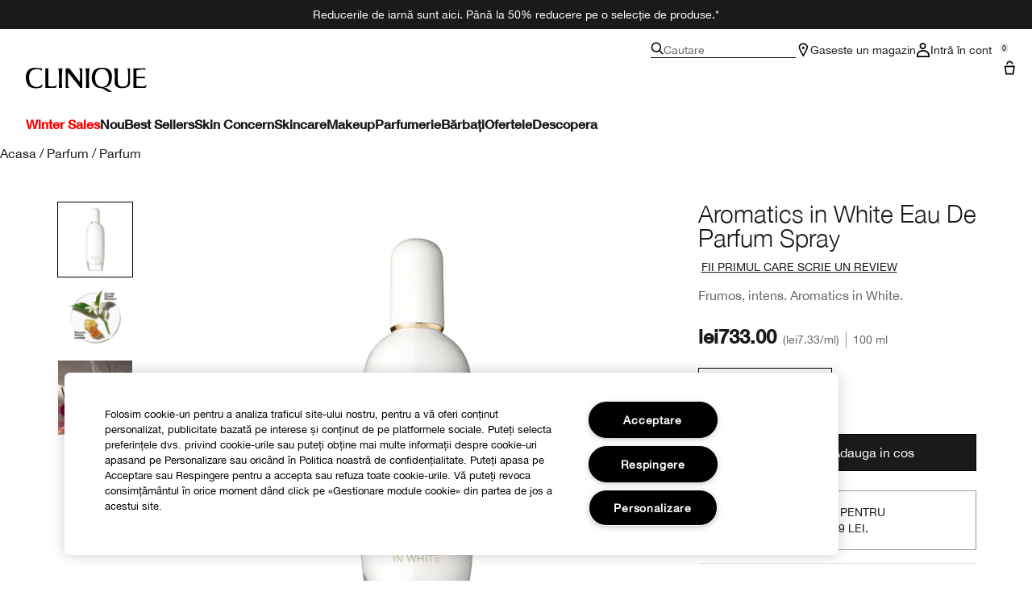

--- FILE ---
content_type: text/html; charset=utf-8
request_url: https://www.clinique.ro/product/aromatics-in-white-eau-de-parfum-spray
body_size: 34046
content:
<!DOCTYPE html>
<html lang="ro-RO" dir="ltr" data-lang="ro-RO">
  <head>
    <meta content="IjwAHiJSVg0LGykzdCcjP24iBANlWBwnomo-w01lSJGiDSqm8lteW2L_" name="csrf-token">
    <title>Aromatics in White Eau De Parfum Spray | Clinique</title>
<meta name="turbo-visit-control" content="reload">
<meta charset="utf-8">
<meta http-equiv="X-UA-Compatible" content="IE=edge">
<meta name="viewport" content="width=device-width, initial-scale=1.0">


<link rel="preconnect" href="https://assets.sdcdn.io">
<link rel="preconnect" href="https://assets.sdcdn.io" crossorigin>
<link rel="preconnect" href="https://sdcdn.io">
<link rel="preconnect" href="https://sdcdn.io" crossorigin>
<link rel="preconnect" href="https://cdn.cookielaw.org">
<link rel="preconnect" href="https://cdn.cookielaw.org" crossorigin>
<link rel="canonical" href="https://www.clinique.ro/product/aromatics-in-white-eau-de-parfum-spray"><link rel="alternate" media="handheld" href="https://m.clinique.ro/product/aromatics-in-white-eau-de-parfum-spray"><link rel="alternate" media="only screen and (max-width: 640px)" href="https://m.clinique.ro/product/aromatics-in-white-eau-de-parfum-spray">
<meta name="description" content="Cumpărați Aromatics in White Spray cu apă de parfum din magazinul online oficial Clinique. Testat alergologic, 100% fără parfum. Înscrieți-vă în Programul de loialitate."><meta property="og:description" content="Cumpărați Aromatics in White Spray cu apă de parfum din magazinul online oficial Clinique. Testat alergologic, 100% fără parfum. Înscrieți-vă în Programul de loialitate."><meta property="og:image" content="https://sdcdn.io/cl/cl_sku_Z9F301_2400x2400_0.jpg"><meta property="og:title" content="Aromatics in White Eau De Parfum Spray | Clinique"><meta property="og:type" content="product"><meta property="og:url" content="https://www.clinique.ro/product/aromatics-in-white-eau-de-parfum-spray">



<script type="application/ld+json">
  {"name":"Aromatics in White Eau De Parfum Spray","description":"Frumos, intens. Aromatics in White.","image":"https://sdcdn.io/cl/cl_sku_Z9F301_2400x2400_0.jpg","url":"https://www.clinique.ro/product/aromatics-in-white-eau-de-parfum-spray","sku":"Z9F301","brand":{"name":"Clinique","image":"https://www.clinique.ro/brands/clinique/icons/logo-f982e75431b29f5e4bc6adc7ca3c50ef.svg?vsn=d","url":"https://www.clinique.ro/","@type":"Brand"},"@type":"Product","@context":"http://www.schema.org","offers":[{"image":"https://sdcdn.io/cl/cl_sku_Z9F301_2400x2400_0.jpg","price":733.0,"sku":"Z9F301","seller":{"name":"Clinique","@type":"Organization"},"@type":"Offer","availability":"http://schema.org/InStock","priceCurrency":"RON"}]}
</script>

<script type="application/ld+json">
  {"@type":"BreadcrumbList","@context":"https://schema.org","itemListElement":[{"name":"Home","position":1,"item":"https://www.clinique.ro/","@type":"ListItem"},{"name":"Parfum","position":2,"item":"https://www.clinique.ro/products/parfum","@type":"ListItem"},{"name":"Parfum","position":3,"item":"https://www.clinique.ro/products/parfum/parfum","@type":"ListItem"}]}
</script>
<link rel="shortcut icon" type="image/x-icon" href="/brands/clinique/favicon-146891acb06aff7d9b88759d7c36ead6.ico?vsn=d">
<link rel="apple-touch-icon" href="/brands/clinique/apple-touch-icon-25f6247e08287b6c6b565b8b85944db2.png?vsn=d">

<link rel="preload" as="image" fetchpriority="high" href="https://sdcdn.io/cl/cl_sku_Z9F301_2400x2400_0.jpg?height=700px&amp;width=700px">


  <link as="font" fetchpriority="high" href="/_fonts/clinique/latin/530dee22-e3c1-4e9f-bf62-c31d510d9656.woff2" rel="preload" type="font/woff2" crossorigin>

  <link as="font" fetchpriority="high" href="/_fonts/clinique/latin/b0ffdcf0-26da-47fd-8485-20e4a40d4b7d.woff2" rel="preload" type="font/woff2" crossorigin>

  <link as="font" fetchpriority="high" href="/_fonts/clinique/latin/8fda1e47-19be-46c7-8d83-8d4fb35572f0.woff2" rel="preload" type="font/woff2" crossorigin>

  <link as="font" fetchpriority="high" href="/_fonts/clinique/latin/4c6503c9-859b-4d3b-a1d5-2d42e1222415.woff2" rel="preload" type="font/woff2" crossorigin>

  <link as="font" fetchpriority="high" href="/_fonts/clinique/Nitti/Nitti-Regular.woff2" rel="preload" type="font/woff2" crossorigin>

  <link as="font" fetchpriority="high" href="/_fonts/clinique/Nitti/Nitti-Medium.woff2" rel="preload" type="font/woff2" crossorigin>

  <link as="font" fetchpriority="high" href="/_fonts/clinique/Nitti/Nitti-Bold.woff2" rel="preload" type="font/woff2" crossorigin>

  <link as="font" fetchpriority="high" href="/_fonts/clinique/HelveticaNeue/HelveticaNeue-Light.woff2" rel="preload" type="font/woff2" crossorigin>

  <link as="font" fetchpriority="high" href="/_fonts/clinique/HelveticaNeue/HelveticaNeue-Regular.woff2" rel="preload" type="font/woff2" crossorigin>

  <link as="font" fetchpriority="high" href="/_fonts/clinique/HelveticaNeue/HelveticaNeue-Medium.woff2" rel="preload" type="font/woff2" crossorigin>

  <link as="font" fetchpriority="high" href="/_fonts/clinique/HelveticaNeue/HelveticaNeue-Bold.woff2" rel="preload" type="font/woff2" crossorigin>

<style>
  @font-face {
  font-family: 'HelveticaNeueLTStd45Light';
  src: local('HelveticaNeueLTStd45Light'), url('/_fonts/clinique/latin/530dee22-e3c1-4e9f-bf62-c31d510d9656.woff2') format('woff2');
  font-weight: normal;
  font-style: normal;
  font-display: swap;
}
@font-face {
  font-family: 'HelveticaNeueLTStd55Roman';
  src: local('HelveticaNeueLTStd55Roman'), url('/_fonts/clinique/latin/b0ffdcf0-26da-47fd-8485-20e4a40d4b7d.woff2') format('woff2');
  font-weight: normal;
  font-style: normal;
  font-display: swap;
}
@font-face {
  font-family: 'HelveticaNeueLTStd75Bold';
  src: local('HelveticaNeueLTStd75Bold'), url('/_fonts/clinique/latin/8fda1e47-19be-46c7-8d83-8d4fb35572f0.woff2') format('woff2');
  font-weight: normal;
  font-style: normal;
  font-display: swap;
}
@font-face {
  font-family: 'HelveticaNeueLTStd65Medium';
  src: local('HelveticaNeueLTStd65Medium'), url('/_fonts/clinique/latin/4c6503c9-859b-4d3b-a1d5-2d42e1222415.woff2') format('woff2');
  font-weight: normal;
  font-style: normal;
  font-display: swap;
}
@font-face {
  font-family: 'HelveticaNeueLTStd65Medium';
  src: url('/_fonts/clinique/latin/4c6503c9-859b-4d3b-a1d5-2d42e1222415.woff2') format('woff2');
  font-display: swap;
}

/*Helvetica Neue LT Pro 45 Light*/
@font-face {
  font-family: 'Helvetica Neue LT ST';
  src: url('/_fonts/clinique/latin/530dee22-e3c1-4e9f-bf62-c31d510d9656.woff2') format('woff2');
  font-weight: 300;
  font-style: normal;
  font-display: swap;
}

/*Helvetica Neue LT Pro 55 Roman*/
@font-face {
  font-family: 'Helvetica Neue LT ST';
  src: url('/_fonts/clinique/latin/b0ffdcf0-26da-47fd-8485-20e4a40d4b7d.woff2') format('woff2');
  font-weight: 400;
  font-style: normal;
  font-display: swap;
}

/*Helvetica Neue LT Pro 65 Medium*/
@font-face {
  font-family: 'Helvetica Neue LT ST';
  src: url('/_fonts/clinique/latin/4c6503c9-859b-4d3b-a1d5-2d42e1222415.woff2') format('woff2');
  font-weight: 500;
  font-style: normal;
  font-display: swap;
}

/*Helvetica Neue LT Pro 75 Bold*/
@font-face {
  font-family: 'Helvetica Neue LT ST';
  src: url('/_fonts/clinique/latin/8fda1e47-19be-46c7-8d83-8d4fb35572f0.woff2') format('woff2');
  font-weight: 700;
  font-style: normal;
  font-display: swap;
}

@font-face {
  font-family: 'Nitti';
  src: url('/_fonts/clinique/Nitti/Nitti-Regular.woff2');
  font-weight: 400;
  font-style: normal;
  font-display: swap;
}

@font-face {
  font-family: 'Nitti';
  src: url('/_fonts/clinique/Nitti/Nitti-Medium.woff2');
  font-weight: 500;
  font-style: normal;
  font-display: swap;
}

@font-face {
  font-family: 'Nitti';
  src: url('/_fonts/clinique/Nitti/Nitti-Bold.woff2');
  font-weight: 700;
  font-style: normal;
  font-display: swap;
}

@font-face {
  font-family: 'CliniqueHelveticaNeue';
  src: url('/_fonts/clinique/HelveticaNeue/HelveticaNeue-Light.woff2');
  font-weight: 300;
  font-style: normal;
  font-display: swap;
}

@font-face {
  font-family: 'CliniqueHelveticaNeue';
  src: url('/_fonts/clinique/HelveticaNeue/HelveticaNeue-Regular.woff2');
  font-weight: 400;
  font-style: normal;
  font-display: swap;
}

@font-face {
  font-family: 'CliniqueHelveticaNeue';
  src: url('/_fonts/clinique/HelveticaNeue/HelveticaNeue-Medium.woff2');
  font-weight: 500;
  font-style: normal;
  font-display: swap;
}

@font-face {
  font-family: 'CliniqueHelveticaNeueRegular';
  src: url('/_fonts/clinique/HelveticaNeue/HelveticaNeue-Regular.woff2');
  font-weight: 400;
  font-style: normal;
  font-display: swap;
}

@font-face {
  font-family: 'CliniqueHelveticaNeueMedium';
  src: url('/_fonts/clinique/HelveticaNeue/HelveticaNeue-Medium.woff2');
  font-weight: 500;
  font-style: normal;
  font-display: swap;
}

@font-face {
  font-family: 'CliniqueHelveticaNeueLight';
  src: url('/_fonts/clinique/HelveticaNeue/HelveticaNeue-Light.woff2');
  font-weight: 300;
  font-style: normal;
  font-display: swap;
}

@font-face {
  font-family: 'CliniqueHelveticaNeueBold';
  src: url('/_fonts/clinique/HelveticaNeue/HelveticaNeue-Bold.woff2');
  font-weight: 700;
  font-style: normal;
  font-display: swap;
}

</style>
<link phx-track-static rel="stylesheet" type="text/css" href="/assets/app-fca8c5a66dfbcfdfcedf9db0603517b2.css?vsn=d">
<link phx-track-static rel="stylesheet" type="text/css" href="/brands/default/vars-2e7a9e5aba9c486d87d03bd8e80ce7a6.css?vsn=d">
<link phx-track-static rel="stylesheet" type="text/css" href="/brands/default/token_vars-b5845b4b59c8358d00077bbdb3088661.css?vsn=d">
<link phx-track-static rel="stylesheet" href="/brands/clinique/vars-30d5e5205aaa891409f339f437f303d4.css?vsn=d">
<link phx-track-static rel="stylesheet" type="text/css" href="/brands/clinique/token_vars-05cf39dedcbb8fbcac571a365e417c23.css?vsn=d">
<link phx-track-static rel="stylesheet" type="text/css" href="/brands/clinique/token_vars_md-42994d8f58290cb41234694f5ff4bce9.css?vsn=d">
<link phx-track-static rel="stylesheet" type="text/css" href="/brands/default/token_classes-2f6e656fe2e32fea91c05976723373b5.css?vsn=d">






  
  <style id="elc-styled-components-wrapper" data-styled="active"></style>
  
  


  <script src="https://js.sentry-cdn.com/52f2679b6ee3c36328869efbeab55e91.min.js" crossorigin="anonymous">
  </script>
  <script>
  if (window.Sentry) {
    Sentry.onLoad(function() {
      Sentry.init({
        dsn: "https://52f2679b6ee3c36328869efbeab55e91@o1412351.ingest.sentry.io/4506179240460288",
        denyUrls: [
          "akam/",
          "boomerang/",
          "braze",
          "maps/api",
          "otBannerSdk",
          "resources/",
          "scripttemplates",
          "sentryWrapped",
          "smartserve",
          "static/",
          "tag-builds",
          "tag/tag",
          "ymkmodule"
        ],
        ignoreErrors: [
          "_AutofillCallbackHandler",
          "AbortError",
          "Attempt to use history.replaceState() more than 100 times per 30 seconds",
          "Cannot read properties of null",
          "Cannot read properties of undefined",
          "Failed to fetch",
          "Failed to load script",
          "Failed to read the 'sessionStorage' property from 'Window': Access is denied for this document.",
          "Non-Error exception captured with keys",
          "NotAllowedError",
          "null is not an object",
          "PerformanceMonitoringJavascriptInterface",
          "Script error",
          "The operation is insecure",
          "The operation was aborted",
          "triggerType",
          "TypeError: null is not an object (evaluating 'window.top.document')",
          "undefined is not an object",
          "window.webkit.messageHandlers"
        ],
        environment: "prod",
        release: "sha-aecf6e8"
      });
      Sentry.setTag('tenant', "clinique.ro");
      Sentry.setTag('region', "emea");
    });
  }
  </script>

<script defer phx-track-static type="text/javascript" src="/assets/app-7b95e6611da5daef5c09752f36ab44bb.js?vsn=d">
</script>
    
  
<script>(window.BOOMR_mq=window.BOOMR_mq||[]).push(["addVar",{"rua.upush":"false","rua.cpush":"false","rua.upre":"false","rua.cpre":"false","rua.uprl":"false","rua.cprl":"false","rua.cprf":"false","rua.trans":"SJ-013e42da-f8e3-4ea9-a5e8-693c99b6419a","rua.cook":"true","rua.ims":"false","rua.ufprl":"false","rua.cfprl":"true","rua.isuxp":"false","rua.texp":"norulematch","rua.ceh":"false","rua.ueh":"false","rua.ieh.st":"0"}]);</script>
                              <script>!function(e){var n="https://s.go-mpulse.net/boomerang/";if("False"=="True")e.BOOMR_config=e.BOOMR_config||{},e.BOOMR_config.PageParams=e.BOOMR_config.PageParams||{},e.BOOMR_config.PageParams.pci=!0,n="https://s2.go-mpulse.net/boomerang/";if(window.BOOMR_API_key="8X4ZY-QRVCN-8C4M5-Y2MRF-X6XM9",function(){function e(){if(!r){var e=document.createElement("script");e.id="boomr-scr-as",e.src=window.BOOMR.url,e.async=!0,o.appendChild(e),r=!0}}function t(e){r=!0;var n,t,a,i,d=document,O=window;if(window.BOOMR.snippetMethod=e?"if":"i",t=function(e,n){var t=d.createElement("script");t.id=n||"boomr-if-as",t.src=window.BOOMR.url,BOOMR_lstart=(new Date).getTime(),e=e||d.body,e.appendChild(t)},!window.addEventListener&&window.attachEvent&&navigator.userAgent.match(/MSIE [67]\./))return window.BOOMR.snippetMethod="s",void t(o,"boomr-async");a=document.createElement("IFRAME"),a.src="about:blank",a.title="",a.role="presentation",a.loading="eager",i=(a.frameElement||a).style,i.width=0,i.height=0,i.border=0,i.display="none",o.appendChild(a);try{O=a.contentWindow,d=O.document.open()}catch(_){n=document.domain,a.src="javascript:var d=document.open();d.domain='"+n+"';void 0;",O=a.contentWindow,d=O.document.open()}if(n)d._boomrl=function(){this.domain=n,t()},d.write("<bo"+"dy onload='document._boomrl();'>");else if(O._boomrl=function(){t()},O.addEventListener)O.addEventListener("load",O._boomrl,!1);else if(O.attachEvent)O.attachEvent("onload",O._boomrl);d.close()}function a(e){window.BOOMR_onload=e&&e.timeStamp||(new Date).getTime()}if(!window.BOOMR||!window.BOOMR.version&&!window.BOOMR.snippetExecuted){window.BOOMR=window.BOOMR||{},window.BOOMR.snippetStart=(new Date).getTime(),window.BOOMR.snippetExecuted=!0,window.BOOMR.snippetVersion=14,window.BOOMR.url=n+"8X4ZY-QRVCN-8C4M5-Y2MRF-X6XM9";var i=document.currentScript||document.getElementsByTagName("script")[0],o=i.parentNode,r=!1,d=document.createElement("link");if(d.relList&&"function"==typeof d.relList.supports&&d.relList.supports("preload")&&"as"in d)window.BOOMR.snippetMethod="p",d.href=window.BOOMR.url,d.rel="preload",d.as="script",d.addEventListener("load",e),d.addEventListener("error",function(){t(!0)}),setTimeout(function(){if(!r)t(!0)},3e3),BOOMR_lstart=(new Date).getTime(),o.appendChild(d);else t(!1);if(window.addEventListener)window.addEventListener("load",a,!1);else if(window.attachEvent)window.attachEvent("onload",a)}}(),"".length>0)if(e&&"performance"in e&&e.performance&&"function"==typeof e.performance.setResourceTimingBufferSize)e.performance.setResourceTimingBufferSize();!function(){if(BOOMR=e.BOOMR||{},BOOMR.plugins=BOOMR.plugins||{},!BOOMR.plugins.AK){var n="true"=="true"?1:0,t="cookiepresent",a="ami3t7axeeo5k2ltagzq-f-b1a93263b-clientnsv4-s.akamaihd.net",i="false"=="true"?2:1,o={"ak.v":"39","ak.cp":"1511077","ak.ai":parseInt("944143",10),"ak.ol":"0","ak.cr":8,"ak.ipv":4,"ak.proto":"h2","ak.rid":"56c11e18","ak.r":44332,"ak.a2":n,"ak.m":"dscx","ak.n":"essl","ak.bpcip":"3.17.185.0","ak.cport":59186,"ak.gh":"23.33.28.211","ak.quicv":"","ak.tlsv":"tls1.3","ak.0rtt":"","ak.0rtt.ed":"","ak.csrc":"-","ak.acc":"","ak.t":"1769144755","ak.ak":"hOBiQwZUYzCg5VSAfCLimQ==gB0w0dpEP3pLLKJLO3NhGITIKbV0rph+kqNANBG2jRENO8L3Ll7cGcGI68rg0QCNR0SKWp5PTsHz7N5TRr5zJ1GIBtt7oPsyfivy9FnGIt4SA9GXrC9DwONYmu4Fy910hAttnrVgMtOlfSuH0B4Jq0J8yFK3b7WNTFpWwUYs+RsiGLU85rvfD9FMpZwH2/aLNjVMIYR/H2ASOVb34cPolfxkU1SBmGoL2VNqw7smaZJNGfqAoX0DMx4C7Qx+xrHL7v2jWO6ROvSH6ESG/TYJTjgLAMy4VciX2cLsSz5IFFoWflKgVpKcjilLf2cWq/4al6dlZ/ygwh/ypS96I14MM37FylVY+0D8n/alJVTFaKyC9/vTualx0bKH1AddTi6HNIQQxx4lnMfEqMd6d3Ax8+MUrw20/7cuOJN5FfDDNBU=","ak.pv":"139","ak.dpoabenc":"","ak.tf":i};if(""!==t)o["ak.ruds"]=t;var r={i:!1,av:function(n){var t="http.initiator";if(n&&(!n[t]||"spa_hard"===n[t]))o["ak.feo"]=void 0!==e.aFeoApplied?1:0,BOOMR.addVar(o)},rv:function(){var e=["ak.bpcip","ak.cport","ak.cr","ak.csrc","ak.gh","ak.ipv","ak.m","ak.n","ak.ol","ak.proto","ak.quicv","ak.tlsv","ak.0rtt","ak.0rtt.ed","ak.r","ak.acc","ak.t","ak.tf"];BOOMR.removeVar(e)}};BOOMR.plugins.AK={akVars:o,akDNSPreFetchDomain:a,init:function(){if(!r.i){var e=BOOMR.subscribe;e("before_beacon",r.av,null,null),e("onbeacon",r.rv,null,null),r.i=!0}return this},is_complete:function(){return!0}}}}()}(window);</script></head>
  <body class="overflow-x-hidden bg-bg text-body">
    <div id="phx-GI1DyB9kw7R77rgE" data-phx-main data-phx-session="SFMyNTY.[base64].IymjYC66fdkLkjLqLiSnTBWpad2I_woGtzCO8OZCSCw" data-phx-static="SFMyNTY.[base64]._-AeLsa1vjj3eJMrNNWQe11WqYur_3X3bCa8vcvkcyU">
  

  <div class="relative font-body max-md:h-full">
    <div id="hook-relay" phx-hook="HookRelay"></div>
    
    <section class="search_overlay fixed max-xl:top-0 hidden w-full h-full pt-4 m-auto bg-transparent min-h-96" data-controller="search" id="predictive_search_section" phx-hook="predictiveSearch">
      <div></div>
    </section>
    <div class="min-h-screen">
      <header class="layout-header" data-controller="header-scroll mobile-header gnav-account " data-header-scroll-target="header" data-gnav-account-user-account-path-value="/account/index.tmpl" phx-update="ignore" id="enterprise-header" vulcan-id="header">
  <div class="skip-link">
    <p>
      <a href="#main-content">::elc_general.skip_link::</a>
    </p>
  </div>

  <div class="promo-bar">
  <div class="promo-bar-inner-container">
    <p class="promo-bar-paragraph">
      
      <span class="promo-bar-left-text">
        <p><a href="/wintersales"><span style="color:#ffffff;">
Reducerile de iarnă sunt aici. Până la 50% reducere pe o selecție de produse.*
</a></span>
</p>
      </span>
    </p>

    
  </div>
</div>

  <div class="gnav-desktop-overlay-shadow"></div>

  <div class="header-background relative w-full">
    <div class="header-container">
      
      <div>
  <div class="utility-nav">
    <button aria-label="::elc_general.aria_menu::" class="mobile-header-secondary-links-inner-container" type="button" id="menu-button" data-action="mobile-header#toggleSidebar keydown.enter-&gt;mobile-header#focusSidebarOnOpen">
  
  <svg class="header-secondary-links-icon" fill="none" height="18" viewbox="0 0 19 18" width="19" xmlns="http://www.w3.org/2000/svg"><path d="M18.8335 13.3333H0.833496V15.5H18.8335V13.3333Z" fill="black"></path><path d="M18.8335 7.9167H0.833496V10.0834H18.8335V7.9167Z" fill="black"></path><path d="M18.8335 2.5H0.833496V4.66667H18.8335V2.5Z" fill="black"></path></svg>

  <span class="screen-reader-only levelOne">
    ::elc_general.menu::
  </span>
  
</button>





    <a href="/" title="Clinique" class="utility-nav-logo">
  
  <svg class="header-brand-logo" fill="none" height="100" viewbox="0 0 500 100" width="500" xmlns="http://www.w3.org/2000/svg"><path fill-rule="evenodd" clip-rule="evenodd" d="M330.086 83.8365C328.532 83.6082 327.239 83.5057 326.042 83.4115C324.371 83.2795 322.887 83.1624 321.148 82.7369C335.483 80.5251 346.282 75.7362 351.684 61.9213C354.285 55.2898 360.248 34.6484 352.431 18.2565C346.102 4.99351 334.745 -0.351508 313.888 0.0178299C299.184 0.383018 285.965 2.96423 278.147 17.3311C269.952 32.81 272.557 51.5964 275.719 59.8878C280.752 72.4205 289.505 81.2596 301.047 82.9154C318.892 85.2932 321.874 87.4757 326.627 90.9532C328.517 92.3373 330.688 93.9257 334.187 95.8132C343.305 100.606 348.338 100.242 353.92 99.6848V95.4482C352.823 95.2173 352.048 95.2182 351.34 95.2182C349.766 95.219 348.523 95.219 344.794 92.6798C343.12 91.5565 342.002 90.3948 340.937 89.2873C338.684 86.944 336.66 84.8399 330.086 83.8365ZM289.194 59.8878C285.097 45.3384 285.659 35.0219 289.387 22.8628C295.905 2.04296 330.157 -3.6631 340.025 23.4106C344.312 35.0219 344.865 47.181 341.149 59.8878C332.77 88.0782 295.716 82.7369 289.198 59.8878H289.194Z" fill="black"></path><path d="M56.7023 83.6599C63.2156 82.7382 66.3862 79.9703 67.6863 76.2893H67.6905C68.6216 73.7123 69.1836 70.7368 68.6216 68.0021C60.7915 77.5841 50.9315 81.0824 38.6432 78.6838C22.6264 75.7374 15.3708 63.3916 13.8778 45.5223C12.0157 22.1254 20.953 8.31462 38.6432 6.28949C50.1807 4.99888 59.8604 5.91601 66.5666 12.9126V2.51312C61.3515 2.07913 58.0246 1.75887 54.2317 1.39376C51.7503 1.1549 49.0691 0.896807 45.5297 0.575134C30.6411 -0.777719 19.0909 0.384241 9.22249 11.2527C-1.57696 23.2334 -4.55467 52.1537 9.40699 72.0523C20.3952 87.5274 46.272 85.1282 56.7023 83.6599Z" fill="black"></path><path d="M174.598 20.0001C192.787 40.4299 225.346 83.3515 225.346 83.3515H232.928V2.11425H218.325C218.325 2.11425 224.158 5.96947 224.267 14.2567C224.31 17.3069 223.656 59.3325 223.656 59.3325L179.962 2.11425H165.233V83.3515H180.252C180.252 83.3515 173.877 78.8327 173.877 72.4668L174.598 20.0001Z" fill="black"></path><path d="M494.355 2.11425H445.386V83.3599L487.896 83.3474C488.388 83.3474 488.873 83.3557 489.347 83.3632C492.164 83.409 494.557 83.4482 495.558 81.7708C497.706 78.1719 498.453 75.2588 499.506 71.1632C499.662 70.5552 499.824 69.9211 500 69.2548C496.908 72.2012 496.636 72.4253 493.931 74.4588C489.292 77.9571 482.057 77.7662 474.408 77.2101C469.564 76.8574 462.732 76.1187 457.624 75.4713V43.8909C457.624 43.8909 467.463 43.3473 471.892 43.1605C480.774 42.7912 492.195 43.5215 492.195 43.5215V36.3464C492.195 36.3464 480.963 37.2677 471.699 37.0769C467.794 37.0769 457.624 36.8901 457.624 36.8901V10.6049C457.624 10.6049 473.078 7.35553 481.06 7.08994C489.502 6.8119 494.355 10.0363 494.355 10.0363V2.11425Z" fill="black"></path><path d="M122.812 74.4505C118.173 77.9488 110.88 78.3057 103.288 77.2018C98.4608 76.4987 97.895 76.3109 93.2617 74.773L93.215 74.7575V2.12255L80.9725 2.11425V83.3557L116.777 83.3432C117.269 83.3432 117.755 83.3515 118.228 83.359C121.048 83.4049 123.437 83.444 124.438 81.7667C126.586 78.174 127.333 75.2648 128.381 71.1804C128.538 70.5659 128.703 69.9247 128.88 69.2507C125.789 72.197 125.517 72.4212 122.812 74.4546V74.4505Z" fill="black"></path><path d="M134.852 2.11425H151.783C151.783 2.11425 149.917 15.3565 149.548 27.3246C148.802 49.2193 149.917 83.3515 149.917 83.3515H136.719C136.719 83.3515 137.839 49.2193 137.088 27.3246C136.719 15.3606 134.852 2.11425 134.852 2.11425Z" fill="black"></path><path d="M263.682 2.11425H246.752C246.752 2.11425 248.617 15.3606 248.987 27.3246C249.737 49.2193 248.617 83.3515 248.617 83.3515H261.816C261.816 83.3515 260.701 49.2193 261.447 27.3246C261.816 15.3565 263.682 2.11425 263.682 2.11425Z" fill="black"></path><path d="M383.546 82.5461C391.875 85.2932 408.692 84.0149 413.318 82.3594H413.314C424.038 78.7034 431.432 74.3128 431.063 58.2072L431.024 56.6856C430.487 35.7351 430.108 20.9979 430.698 2.10937H418.053C418.404 2.50744 418.737 2.8681 419.052 3.20919C421.723 6.10391 423.093 7.58789 422.936 18.547C422.857 24.0972 422.942 29.5409 423.022 34.7334C423.324 54.3687 423.572 70.4115 414.795 75.039C408.143 78.5166 396.304 79.0685 390.206 76.3213C381.885 72.6695 380.513 64.4361 380.4 55.2857C380.387 54.1847 380.374 53.1165 380.362 52.0781C380.105 31.1429 379.997 22.3368 381.184 2.10937H364.317C365.054 4.76528 365.427 6.27583 365.977 8.83632C368.387 20.4553 368.224 27.0873 367.976 37.1504C367.919 39.4477 367.858 41.9237 367.822 44.6786C367.797 46.8023 367.696 48.9475 367.595 51.0842C366.976 64.2246 366.371 77.042 383.546 82.5461Z" fill="black"></path></svg>

  <span class="screen-reader-only">Clinique</span>
</a>



    <div class="desktop-header-secondary-links-container">
      <div class="vulcan-loading" phx-connected="[[&quot;remove_class&quot;,{&quot;names&quot;:[&quot;vulcan-loading&quot;]}]]">
        <button aria-label="Cautare" class="desktop-header-search-container" type="button" vulcan-id="search-icon-desktop" vulcan-toggle="predictive">
  
  <svg class="header-search-icon" fill="none" height="16" viewbox="0 0 17 16" width="17" xmlns="http://www.w3.org/2000/svg"><path d="M16.8335 14.8629L12.4477 10.4772C13.3411 9.3401 13.8284 7.95939 13.8284 6.49746C13.8284 2.92386 10.9046 0 7.33096 0C3.75735 0 0.833496 2.92386 0.833496 6.49746C0.833496 10.0711 3.75735 12.9949 7.33096 12.9949C8.79289 12.9949 10.1736 12.5076 11.3107 11.6142L15.6964 16L16.8335 14.8629ZM7.33096 11.3706C4.65076 11.3706 2.45786 9.17766 2.45786 6.49746C2.45786 3.81726 4.65076 1.62437 7.33096 1.62437C10.0112 1.62437 12.2041 3.81726 12.2041 6.49746C12.2041 9.17766 10.0112 11.3706 7.33096 11.3706Z" fill="black"></path></svg>

  <span class="header-search-text levelOne">
    Cautare
  </span>
  
</button>




      </div>

      





<a href="/store-locator" class="desktop-header-secondary-links-inner-container desktop-header-accessibility-location" phx-click="[[&quot;dispatch&quot;,{&quot;detail&quot;:{&quot;event_name&quot;:&quot;analytics.gnavPromo&quot;,&quot;payload&quot;:{&quot;promo_pos&quot;:[&quot;&quot;],&quot;promo_name&quot;:&quot;Gaseste un magazin &quot;}},&quot;event&quot;:&quot;phx:trackEvent&quot;}]]">
  
  <svg class="header-secondary-links-icon" fill="none" height="18" viewbox="0 0 19 18" width="19" xmlns="http://www.w3.org/2000/svg"><path d="M14.1971 5.39978C14.197 3.57026 12.446 1.6875 9.8335 1.6875C7.22102 1.6875 5.47 3.57026 5.46986 5.39978C5.46986 5.52036 5.50859 5.80687 5.65523 6.29626C5.79456 6.76119 6.00234 7.31744 6.26887 7.94312C6.80177 9.19411 7.52435 10.624 8.26318 11.9927C8.8094 13.0045 9.36063 13.9662 9.8335 14.7788C10.3064 13.9662 10.8576 13.0045 11.4038 11.9927C12.1426 10.624 12.8652 9.19411 13.3981 7.94312C13.6647 7.31744 13.8724 6.76119 14.0118 6.29626C14.1584 5.80687 14.1971 5.52036 14.1971 5.39978ZM15.8165 5.69751C15.4645 8.96245 9.8335 18 9.8335 18C9.8335 18 3.8335 8.36978 3.8335 5.39978C3.83363 2.42988 6.53358 0 9.8335 0L10.1414 0.0065918C13.2997 0.15207 15.8334 2.52279 15.8335 5.39978L15.8165 5.69751Z" fill="black"></path><path d="M11.4699 6.1875C11.4699 7.11948 10.7372 7.875 9.8335 7.875C8.92976 7.875 8.19713 7.11948 8.19713 6.1875C8.19713 5.25552 8.92976 4.5 9.8335 4.5C10.7372 4.5 11.4699 5.25552 11.4699 6.1875Z" fill="black"></path></svg>

  <span class="desktop-header-secondary-links-text levelOne">
    Gaseste un magazin 
  </span>
  
</a>




      <div id="gnav-account-container" phx-update="ignore">
  <a href="/sign-in" title="Account" class="desktop-header-secondary-links-inner-container desktop-header-accessibility-account" phx-click="[[&quot;dispatch&quot;,{&quot;detail&quot;:{&quot;event_name&quot;:&quot;analytics.gnavPromo&quot;,&quot;payload&quot;:{&quot;promo_pos&quot;:[&quot;gnav&quot;],&quot;promo_name&quot;:&quot;Intră în cont&quot;}},&quot;event&quot;:&quot;phx:trackEvent&quot;}]]" data-gnav-account-target="accountLink">
    
  <svg class="header-secondary-links-icon" fill="none" height="18" viewbox="0 0 18 18" width="18" xmlns="http://www.w3.org/2000/svg"><path d="M2.77778 15.9504C2.77779 14.3075 3.42859 13.081 4.46412 12.2297C5.53553 11.3491 7.11542 10.8 9 10.8C10.8846 10.8 12.4645 11.3491 13.5359 12.2297C14.5714 13.081 15.2222 14.3075 15.2222 15.9504V16.2H2.77778V15.9504ZM1 18H17V15.9504C17 11.5708 13.4183 9 9 9C4.58174 9 1.00002 11.5708 1 15.9504V18Z" fill="black"></path><path d="M10.7778 4.05C10.7778 2.80736 9.78286 1.8 8.55556 1.8C7.32826 1.8 6.33333 2.80736 6.33333 4.05C6.33333 5.29264 7.32826 6.3 8.55556 6.3V8.1C6.34642 8.1 4.55556 6.28675 4.55556 4.05C4.55556 1.81325 6.34642 0 8.55556 0C10.7647 0 12.5556 1.81325 12.5556 4.05C12.5556 6.28675 10.7647 8.1 8.55556 8.1V6.3C9.78286 6.3 10.7778 5.29264 10.7778 4.05Z" fill="black"></path></svg>

    <span class="desktop-header-secondary-links-text" data-gnav-account-target="accountText">
      Intră în cont
    </span>
  </a>
</div>
      <button id="cart-icon" type="button" phx-update="ignore" class="ufc-cart-icon-container" data-action="click-&gt;cart-icon#handleCartIconClick mouseenter-&gt;cart-icon#handleMouseEnter setCartIconCount@window-&gt;cart-icon#setItemsCount" data-cart-target="cartButton" data-controller="cart cart-icon" data-cart-icon-is-drawer-disabled-value="false" data-cart-icon-cart-icon-url-value="/checkout/viewcart.tmpl" data-mounted="true" tabindex="0" aria-label="View items in shopping cart">
  
  <svg class="ufc-cart-icon-svg" fill="none" height="18" viewbox="0 0 19 18" width="19" xmlns="http://www.w3.org/2000/svg"><path d="M9.8335 1.8C11.321 1.8 12.4585 2.97 12.4585 4.50001H14.2085C14.2085 1.98 12.2835 0 9.8335 0C7.3835 0 5.4585 1.98 5.4585 4.50001H7.2085C7.2085 2.97 8.346 1.8 9.8335 1.8Z" fill="black"></path><path d="M2.8335 6.29999L4.5835 18H15.0835L16.8335 6.29999H2.8335ZM13.596 16.2H6.071L4.846 8.09999H14.7335L13.596 16.2Z" fill="black"></path></svg>

  <span data-cart-icon-target="itemsCount" class="ufc-cart-icon-count" aria-hidden="true">
    0
  </span>
</button>
    </div>
  </div>

  
  <div class="vulcan-loading" phx-connected="[[&quot;remove_class&quot;,{&quot;names&quot;:[&quot;vulcan-loading&quot;]}]]">
    <button aria-label="Cautare" class="mobile-header-search-container" type="button" vulcan-toggle="predictive">
  
  <svg class="header-search-icon" fill="none" height="16" viewbox="0 0 17 16" width="17" xmlns="http://www.w3.org/2000/svg"><path d="M16.8335 14.8629L12.4477 10.4772C13.3411 9.3401 13.8284 7.95939 13.8284 6.49746C13.8284 2.92386 10.9046 0 7.33096 0C3.75735 0 0.833496 2.92386 0.833496 6.49746C0.833496 10.0711 3.75735 12.9949 7.33096 12.9949C8.79289 12.9949 10.1736 12.5076 11.3107 11.6142L15.6964 16L16.8335 14.8629ZM7.33096 11.3706C4.65076 11.3706 2.45786 9.17766 2.45786 6.49746C2.45786 3.81726 4.65076 1.62437 7.33096 1.62437C10.0112 1.62437 12.2041 3.81726 12.2041 6.49746C12.2041 9.17766 10.0112 11.3706 7.33096 11.3706Z" fill="black"></path></svg>

  <span class="header-search-text levelOne">
    Cautare
  </span>
  
</button>




  </div>
</div>

      
      <div class="gnav-desktop-header-bottom-row">
        
        <div class="desktop-header-brand-logo-container items-center">
          
          

<a href="/" title="Clinique" class="desktop-header-brand-logo">
  
  <svg class="header-brand-logo" fill="none" height="100" viewbox="0 0 500 100" width="500" xmlns="http://www.w3.org/2000/svg"><path fill-rule="evenodd" clip-rule="evenodd" d="M330.086 83.8365C328.532 83.6082 327.239 83.5057 326.042 83.4115C324.371 83.2795 322.887 83.1624 321.148 82.7369C335.483 80.5251 346.282 75.7362 351.684 61.9213C354.285 55.2898 360.248 34.6484 352.431 18.2565C346.102 4.99351 334.745 -0.351508 313.888 0.0178299C299.184 0.383018 285.965 2.96423 278.147 17.3311C269.952 32.81 272.557 51.5964 275.719 59.8878C280.752 72.4205 289.505 81.2596 301.047 82.9154C318.892 85.2932 321.874 87.4757 326.627 90.9532C328.517 92.3373 330.688 93.9257 334.187 95.8132C343.305 100.606 348.338 100.242 353.92 99.6848V95.4482C352.823 95.2173 352.048 95.2182 351.34 95.2182C349.766 95.219 348.523 95.219 344.794 92.6798C343.12 91.5565 342.002 90.3948 340.937 89.2873C338.684 86.944 336.66 84.8399 330.086 83.8365ZM289.194 59.8878C285.097 45.3384 285.659 35.0219 289.387 22.8628C295.905 2.04296 330.157 -3.6631 340.025 23.4106C344.312 35.0219 344.865 47.181 341.149 59.8878C332.77 88.0782 295.716 82.7369 289.198 59.8878H289.194Z" fill="black"></path><path d="M56.7023 83.6599C63.2156 82.7382 66.3862 79.9703 67.6863 76.2893H67.6905C68.6216 73.7123 69.1836 70.7368 68.6216 68.0021C60.7915 77.5841 50.9315 81.0824 38.6432 78.6838C22.6264 75.7374 15.3708 63.3916 13.8778 45.5223C12.0157 22.1254 20.953 8.31462 38.6432 6.28949C50.1807 4.99888 59.8604 5.91601 66.5666 12.9126V2.51312C61.3515 2.07913 58.0246 1.75887 54.2317 1.39376C51.7503 1.1549 49.0691 0.896807 45.5297 0.575134C30.6411 -0.777719 19.0909 0.384241 9.22249 11.2527C-1.57696 23.2334 -4.55467 52.1537 9.40699 72.0523C20.3952 87.5274 46.272 85.1282 56.7023 83.6599Z" fill="black"></path><path d="M174.598 20.0001C192.787 40.4299 225.346 83.3515 225.346 83.3515H232.928V2.11425H218.325C218.325 2.11425 224.158 5.96947 224.267 14.2567C224.31 17.3069 223.656 59.3325 223.656 59.3325L179.962 2.11425H165.233V83.3515H180.252C180.252 83.3515 173.877 78.8327 173.877 72.4668L174.598 20.0001Z" fill="black"></path><path d="M494.355 2.11425H445.386V83.3599L487.896 83.3474C488.388 83.3474 488.873 83.3557 489.347 83.3632C492.164 83.409 494.557 83.4482 495.558 81.7708C497.706 78.1719 498.453 75.2588 499.506 71.1632C499.662 70.5552 499.824 69.9211 500 69.2548C496.908 72.2012 496.636 72.4253 493.931 74.4588C489.292 77.9571 482.057 77.7662 474.408 77.2101C469.564 76.8574 462.732 76.1187 457.624 75.4713V43.8909C457.624 43.8909 467.463 43.3473 471.892 43.1605C480.774 42.7912 492.195 43.5215 492.195 43.5215V36.3464C492.195 36.3464 480.963 37.2677 471.699 37.0769C467.794 37.0769 457.624 36.8901 457.624 36.8901V10.6049C457.624 10.6049 473.078 7.35553 481.06 7.08994C489.502 6.8119 494.355 10.0363 494.355 10.0363V2.11425Z" fill="black"></path><path d="M122.812 74.4505C118.173 77.9488 110.88 78.3057 103.288 77.2018C98.4608 76.4987 97.895 76.3109 93.2617 74.773L93.215 74.7575V2.12255L80.9725 2.11425V83.3557L116.777 83.3432C117.269 83.3432 117.755 83.3515 118.228 83.359C121.048 83.4049 123.437 83.444 124.438 81.7667C126.586 78.174 127.333 75.2648 128.381 71.1804C128.538 70.5659 128.703 69.9247 128.88 69.2507C125.789 72.197 125.517 72.4212 122.812 74.4546V74.4505Z" fill="black"></path><path d="M134.852 2.11425H151.783C151.783 2.11425 149.917 15.3565 149.548 27.3246C148.802 49.2193 149.917 83.3515 149.917 83.3515H136.719C136.719 83.3515 137.839 49.2193 137.088 27.3246C136.719 15.3606 134.852 2.11425 134.852 2.11425Z" fill="black"></path><path d="M263.682 2.11425H246.752C246.752 2.11425 248.617 15.3606 248.987 27.3246C249.737 49.2193 248.617 83.3515 248.617 83.3515H261.816C261.816 83.3515 260.701 49.2193 261.447 27.3246C261.816 15.3565 263.682 2.11425 263.682 2.11425Z" fill="black"></path><path d="M383.546 82.5461C391.875 85.2932 408.692 84.0149 413.318 82.3594H413.314C424.038 78.7034 431.432 74.3128 431.063 58.2072L431.024 56.6856C430.487 35.7351 430.108 20.9979 430.698 2.10937H418.053C418.404 2.50744 418.737 2.8681 419.052 3.20919C421.723 6.10391 423.093 7.58789 422.936 18.547C422.857 24.0972 422.942 29.5409 423.022 34.7334C423.324 54.3687 423.572 70.4115 414.795 75.039C408.143 78.5166 396.304 79.0685 390.206 76.3213C381.885 72.6695 380.513 64.4361 380.4 55.2857C380.387 54.1847 380.374 53.1165 380.362 52.0781C380.105 31.1429 379.997 22.3368 381.184 2.10937H364.317C365.054 4.76528 365.427 6.27583 365.977 8.83632C368.387 20.4553 368.224 27.0873 367.976 37.1504C367.919 39.4477 367.858 41.9237 367.822 44.6786C367.797 46.8023 367.696 48.9475 367.595 51.0842C366.976 64.2246 366.371 77.042 383.546 82.5461Z" fill="black"></path></svg>

</a>
        </div>

        
        <div class="gnav-desktop-container">
  <nav id="desktop-nav" phx-hook="accessibilityDesktopNav" class="gnav-desktop-top-level-container">
    <div class="gnav-desktop-top-level-row">
      <div class="gnav-desktop-nav-item-group ">
        <div class="gnav-desktop-nav-item">
          





<a href="/wintersales" class="gnav-desktop-top-level-title" phx-click="[[&quot;dispatch&quot;,{&quot;detail&quot;:{&quot;event_name&quot;:&quot;analytics.gnavPromo&quot;,&quot;payload&quot;:{&quot;promo_pos&quot;:[&quot;&quot;],&quot;promo_name&quot;:&quot;&lt;span style=\&quot;color:#ff0000;\&quot;&gt;Winter Sales&lt;/span&gt;&quot;}},&quot;event&quot;:&quot;phx:trackEvent&quot;}]]" aria-label="::elc_general.view_menu::">
  
  
  
    <span style="color:#ff0000;">Winter Sales</span>
  
</a>




          
        </div>

        
        
      </div><div class="gnav-desktop-nav-item-group ">
        <div class="gnav-desktop-nav-item">
          





<a href="/products/4323/noutati" class="gnav-desktop-top-level-title" phx-click="[[&quot;dispatch&quot;,{&quot;detail&quot;:{&quot;event_name&quot;:&quot;analytics.gnavPromo&quot;,&quot;payload&quot;:{&quot;promo_pos&quot;:[&quot;&quot;],&quot;promo_name&quot;:&quot;Nou&quot;}},&quot;event&quot;:&quot;phx:trackEvent&quot;}]]" aria-label="::elc_general.view_menu::">
  
  
  
    Nou
  
</a>




          
        </div>

        
        
      </div><div class="gnav-desktop-nav-item-group ">
        <div class="gnav-desktop-nav-item">
          





<a href="/products/1575/best-sellers" class="gnav-desktop-top-level-title" phx-click="[[&quot;dispatch&quot;,{&quot;detail&quot;:{&quot;event_name&quot;:&quot;analytics.gnavPromo&quot;,&quot;payload&quot;:{&quot;promo_pos&quot;:[&quot;&quot;],&quot;promo_name&quot;:&quot;Best Sellers&quot;}},&quot;event&quot;:&quot;phx:trackEvent&quot;}]]" aria-label="::elc_general.view_menu::">
  
  
  
    Best Sellers
  
</a>




          
        </div>

        
        
      </div><div class="gnav-desktop-nav-item-group navbar-level-2-content-group">
        <div class="gnav-desktop-nav-item">
          







<p class="gnav-desktop-top-level-title levelOne">
  Skin Concern
</p>


          <button id="Skin Concern" phx-hook="accessibilitySubNavToggle" data-accessibility="trigger" class="gnav-desktop-top-level-accessibility-trigger-container" aria-label="::elc_general.view_menu::">
            
  <svg class="gnav-desktop-top-level-accessibility-trigger-icon" fill="currentColor" height="16" role="button" viewbox="0 0 16 16" width="16" xmlns="http://www.w3.org/2000/svg"><path fill-rule="evenodd" clip-rule="evenodd" d="M8 10.9228L0.677179 3.6L0 4.27718L8 12.2772L16 4.27718L15.3228 3.6L8 10.9228Z" fill="currentColor"></path></svg>

          </button>
        </div>

        
        <div class="gnav-desktop-sub-nav-container">
          <div class="gnav-desktop-sub-nav-content">
            <div class="gnav-desktop-sub-nav-content-column space-y-4">
              





<a href="/products/1667" class="gnav-desktop-sub-nav-category-title" phx-click="[[&quot;dispatch&quot;,{&quot;detail&quot;:{&quot;event_name&quot;:&quot;analytics.gnavPromo&quot;,&quot;payload&quot;:{&quot;promo_pos&quot;:[&quot;&quot;],&quot;promo_name&quot;:&quot;TOATE PROBLEMELE PIELII&quot;}},&quot;event&quot;:&quot;phx:trackEvent&quot;}]]">
  
  
  
    TOATE PROBLEMELE PIELII
  
</a>




              
            </div><div class="gnav-desktop-sub-nav-content-column space-y-4">
              







<p class="gnav-desktop-sub-nav-category-title levelOne">
  Preocupări
</p>


              
                





<a href="/dry-skin-solutions-skin-care-clinique" title="Piele uscată" class="gnav-desktop-sub-nav-item-text" phx-click="[[&quot;dispatch&quot;,{&quot;detail&quot;:{&quot;event_name&quot;:&quot;analytics.gnavPromo&quot;,&quot;payload&quot;:{&quot;promo_pos&quot;:[&quot;&quot;],&quot;promo_name&quot;:&quot;Piele uscată&quot;}},&quot;event&quot;:&quot;phx:trackEvent&quot;}]]">
  
  
  
    Piele uscată
  
</a>









<a href="/lines-wrinkles-skin-care-clinique" title="Anti-îmbătrânire" class="gnav-desktop-sub-nav-item-text" phx-click="[[&quot;dispatch&quot;,{&quot;detail&quot;:{&quot;event_name&quot;:&quot;analytics.gnavPromo&quot;,&quot;payload&quot;:{&quot;promo_pos&quot;:[&quot;&quot;],&quot;promo_name&quot;:&quot;Anti-îmbătrânire&quot;}},&quot;event&quot;:&quot;phx:trackEvent&quot;}]]">
  
  
  
    Anti-îmbătrânire
  
</a>









<a href="/products/1683/skin-care/ingrijirea-ochilor" title="Cercuri întunecate sub ochi" class="gnav-desktop-sub-nav-item-text" phx-click="[[&quot;dispatch&quot;,{&quot;detail&quot;:{&quot;event_name&quot;:&quot;analytics.gnavPromo&quot;,&quot;payload&quot;:{&quot;promo_pos&quot;:[&quot;&quot;],&quot;promo_name&quot;:&quot;Cercuri întunecate sub ochi&quot;}},&quot;event&quot;:&quot;phx:trackEvent&quot;}]]">
  
  
  
    Cercuri întunecate sub ochi
  
</a>









<a href="/uneven-skin-tone-skin-care-clinique" title="Pete întunecate" class="gnav-desktop-sub-nav-item-text" phx-click="[[&quot;dispatch&quot;,{&quot;detail&quot;:{&quot;event_name&quot;:&quot;analytics.gnavPromo&quot;,&quot;payload&quot;:{&quot;promo_pos&quot;:[&quot;&quot;],&quot;promo_name&quot;:&quot;Pete întunecate&quot;}},&quot;event&quot;:&quot;phx:trackEvent&quot;}]]">
  
  
  
    Pete întunecate
  
</a>









<a href="/acne-skin-care-clinique" title="imperfectiunile" class="gnav-desktop-sub-nav-item-text" phx-click="[[&quot;dispatch&quot;,{&quot;detail&quot;:{&quot;event_name&quot;:&quot;analytics.gnavPromo&quot;,&quot;payload&quot;:{&quot;promo_pos&quot;:[&quot;&quot;],&quot;promo_name&quot;:&quot;imperfectiunile&quot;}},&quot;event&quot;:&quot;phx:trackEvent&quot;}]]">
  
  
  
    imperfectiunile
  
</a>









<a href="/products/1660/sun/sun-self-tanners" title="Protecție solară" class="gnav-desktop-sub-nav-item-text" phx-click="[[&quot;dispatch&quot;,{&quot;detail&quot;:{&quot;event_name&quot;:&quot;analytics.gnavPromo&quot;,&quot;payload&quot;:{&quot;promo_pos&quot;:[&quot;&quot;],&quot;promo_name&quot;:&quot;Protecție solară&quot;}},&quot;event&quot;:&quot;phx:trackEvent&quot;}]]">
  
  
  
    Protecție solară
  
</a>









<a href="/redness-solutions-skin-care-clinique" title="Roșeață" class="gnav-desktop-sub-nav-item-text" phx-click="[[&quot;dispatch&quot;,{&quot;detail&quot;:{&quot;event_name&quot;:&quot;analytics.gnavPromo&quot;,&quot;payload&quot;:{&quot;promo_pos&quot;:[&quot;&quot;],&quot;promo_name&quot;:&quot;Roșeață&quot;}},&quot;event&quot;:&quot;phx:trackEvent&quot;}]]">
  
  
  
    Roșeață
  
</a>




              
            </div>

            
            
          </div>
        </div>
      </div><div class="gnav-desktop-nav-item-group navbar-level-2-content-group">
        <div class="gnav-desktop-nav-item">
          







<p class="gnav-desktop-top-level-title levelOne">
  Skincare
</p>


          <button id="Skincare" phx-hook="accessibilitySubNavToggle" data-accessibility="trigger" class="gnav-desktop-top-level-accessibility-trigger-container" aria-label="::elc_general.view_menu::">
            
  <svg class="gnav-desktop-top-level-accessibility-trigger-icon" fill="currentColor" height="16" role="button" viewbox="0 0 16 16" width="16" xmlns="http://www.w3.org/2000/svg"><path fill-rule="evenodd" clip-rule="evenodd" d="M8 10.9228L0.677179 3.6L0 4.27718L8 12.2772L16 4.27718L15.3228 3.6L8 10.9228Z" fill="currentColor"></path></svg>

          </button>
        </div>

        
        <div class="gnav-desktop-sub-nav-container">
          <div class="gnav-desktop-sub-nav-content">
            <div class="gnav-desktop-sub-nav-content-column space-y-4">
              





<a href="/products/1667" class="gnav-desktop-sub-nav-category-title" phx-click="[[&quot;dispatch&quot;,{&quot;detail&quot;:{&quot;event_name&quot;:&quot;analytics.gnavPromo&quot;,&quot;payload&quot;:{&quot;promo_pos&quot;:[&quot;&quot;],&quot;promo_name&quot;:&quot;Toate Produsele Skincare&quot;}},&quot;event&quot;:&quot;phx:trackEvent&quot;}]]">
  
  
  
    Toate Produsele Skincare
  
</a>




              
            </div><div class="gnav-desktop-sub-nav-content-column space-y-4">
              





<a href="/products/1667" class="gnav-desktop-sub-nav-category-title" phx-click="[[&quot;dispatch&quot;,{&quot;detail&quot;:{&quot;event_name&quot;:&quot;analytics.gnavPromo&quot;,&quot;payload&quot;:{&quot;promo_pos&quot;:[&quot;&quot;],&quot;promo_name&quot;:&quot;Skincare&quot;}},&quot;event&quot;:&quot;phx:trackEvent&quot;}]]">
  
  
  
    Skincare
  
</a>




              
                





<a href="/products/1687/skincare/moisturizers" title="Creme hidratante" class="gnav-desktop-sub-nav-item-text" phx-click="[[&quot;dispatch&quot;,{&quot;detail&quot;:{&quot;event_name&quot;:&quot;analytics.gnavPromo&quot;,&quot;payload&quot;:{&quot;promo_pos&quot;:[&quot;&quot;],&quot;promo_name&quot;:&quot;Creme hidratante&quot;}},&quot;event&quot;:&quot;phx:trackEvent&quot;}]]">
  
  
  
    Creme hidratante
  
</a>









<a href="/products/20011/skin-care/demachiant" title="Produse de curățare" class="gnav-desktop-sub-nav-item-text" phx-click="[[&quot;dispatch&quot;,{&quot;detail&quot;:{&quot;event_name&quot;:&quot;analytics.gnavPromo&quot;,&quot;payload&quot;:{&quot;promo_pos&quot;:[&quot;&quot;],&quot;promo_name&quot;:&quot;Produse de curățare&quot;}},&quot;event&quot;:&quot;phx:trackEvent&quot;}]]">
  
  
  
    Produse de curățare
  
</a>









<a href="/products/4034/skin-care/serum" title="Seruri de față" class="gnav-desktop-sub-nav-item-text" phx-click="[[&quot;dispatch&quot;,{&quot;detail&quot;:{&quot;event_name&quot;:&quot;analytics.gnavPromo&quot;,&quot;payload&quot;:{&quot;promo_pos&quot;:[&quot;&quot;],&quot;promo_name&quot;:&quot;Seruri de față&quot;}},&quot;event&quot;:&quot;phx:trackEvent&quot;}]]">
  
  
  
    Seruri de față
  
</a>









<a href="/products/1683/skin-care/ingrijirea-ochilor" title="Îngrijirea ochilor" class="gnav-desktop-sub-nav-item-text" phx-click="[[&quot;dispatch&quot;,{&quot;detail&quot;:{&quot;event_name&quot;:&quot;analytics.gnavPromo&quot;,&quot;payload&quot;:{&quot;promo_pos&quot;:[&quot;&quot;],&quot;promo_name&quot;:&quot;Îngrijirea ochilor&quot;}},&quot;event&quot;:&quot;phx:trackEvent&quot;}]]">
  
  
  
    Îngrijirea ochilor
  
</a>









<a href="/products/1682/skin-care/exfoliere" title="Exfoliante și tonice" class="gnav-desktop-sub-nav-item-text" phx-click="[[&quot;dispatch&quot;,{&quot;detail&quot;:{&quot;event_name&quot;:&quot;analytics.gnavPromo&quot;,&quot;payload&quot;:{&quot;promo_pos&quot;:[&quot;&quot;],&quot;promo_name&quot;:&quot;Exfoliante și tonice&quot;}},&quot;event&quot;:&quot;phx:trackEvent&quot;}]]">
  
  
  
    Exfoliante și tonice
  
</a>









<a href="/products/1660/sun/sun-self-tanners" title="Protecție solară și SPF" class="gnav-desktop-sub-nav-item-text" phx-click="[[&quot;dispatch&quot;,{&quot;detail&quot;:{&quot;event_name&quot;:&quot;analytics.gnavPromo&quot;,&quot;payload&quot;:{&quot;promo_pos&quot;:[&quot;&quot;],&quot;promo_name&quot;:&quot;Protecție solară și SPF&quot;}},&quot;event&quot;:&quot;phx:trackEvent&quot;}]]">
  
  
  
    Protecție solară și SPF
  
</a>









<a href="/products/25356/skin-care/lip-care" title="Îngrijirea buzelor" class="gnav-desktop-sub-nav-item-text" phx-click="[[&quot;dispatch&quot;,{&quot;detail&quot;:{&quot;event_name&quot;:&quot;analytics.gnavPromo&quot;,&quot;payload&quot;:{&quot;promo_pos&quot;:[&quot;&quot;],&quot;promo_name&quot;:&quot;Îngrijirea buzelor&quot;}},&quot;event&quot;:&quot;phx:trackEvent&quot;}]]">
  
  
  
    Îngrijirea buzelor
  
</a>









<a href="/products/20011/skin-care/demachiant" title="Demachiante" class="gnav-desktop-sub-nav-item-text" phx-click="[[&quot;dispatch&quot;,{&quot;detail&quot;:{&quot;event_name&quot;:&quot;analytics.gnavPromo&quot;,&quot;payload&quot;:{&quot;promo_pos&quot;:[&quot;&quot;],&quot;promo_name&quot;:&quot;Demachiante&quot;}},&quot;event&quot;:&quot;phx:trackEvent&quot;}]]">
  
  
  
    Demachiante
  
</a>









<a href="/products/14706/skin-care/masks" title="Măști de față" class="gnav-desktop-sub-nav-item-text" phx-click="[[&quot;dispatch&quot;,{&quot;detail&quot;:{&quot;event_name&quot;:&quot;analytics.gnavPromo&quot;,&quot;payload&quot;:{&quot;promo_pos&quot;:[&quot;&quot;],&quot;promo_name&quot;:&quot;Măști de față&quot;}},&quot;event&quot;:&quot;phx:trackEvent&quot;}]]">
  
  
  
    Măști de față
  
</a>









<a href="/products/1686/skin-care/hand-body-care" title="Îngrijirea mâinilor și a corpului" class="gnav-desktop-sub-nav-item-text" phx-click="[[&quot;dispatch&quot;,{&quot;detail&quot;:{&quot;event_name&quot;:&quot;analytics.gnavPromo&quot;,&quot;payload&quot;:{&quot;promo_pos&quot;:[&quot;&quot;],&quot;promo_name&quot;:&quot;Îngrijirea mâinilor și a corpului&quot;}},&quot;event&quot;:&quot;phx:trackEvent&quot;}]]">
  
  
  
    Îngrijirea mâinilor și a corpului
  
</a>




              
            </div><div class="gnav-desktop-sub-nav-content-column space-y-4">
              







<p class="gnav-desktop-sub-nav-category-title levelOne">
  Preocupări
</p>


              
                





<a href="/dry-skin-solutions-skin-care-clinique" title="Piele uscată" class="gnav-desktop-sub-nav-item-text" phx-click="[[&quot;dispatch&quot;,{&quot;detail&quot;:{&quot;event_name&quot;:&quot;analytics.gnavPromo&quot;,&quot;payload&quot;:{&quot;promo_pos&quot;:[&quot;&quot;],&quot;promo_name&quot;:&quot;Piele uscată&quot;}},&quot;event&quot;:&quot;phx:trackEvent&quot;}]]">
  
  
  
    Piele uscată
  
</a>









<a href="/lines-wrinkles-skin-care-clinique" title="Anti-îmbătrânire" class="gnav-desktop-sub-nav-item-text" phx-click="[[&quot;dispatch&quot;,{&quot;detail&quot;:{&quot;event_name&quot;:&quot;analytics.gnavPromo&quot;,&quot;payload&quot;:{&quot;promo_pos&quot;:[&quot;&quot;],&quot;promo_name&quot;:&quot;Anti-îmbătrânire&quot;}},&quot;event&quot;:&quot;phx:trackEvent&quot;}]]">
  
  
  
    Anti-îmbătrânire
  
</a>









<a href="/products/1683/skin-care/ingrijirea-ochilor" title="Cercuri întunecate sub ochi" class="gnav-desktop-sub-nav-item-text" phx-click="[[&quot;dispatch&quot;,{&quot;detail&quot;:{&quot;event_name&quot;:&quot;analytics.gnavPromo&quot;,&quot;payload&quot;:{&quot;promo_pos&quot;:[&quot;&quot;],&quot;promo_name&quot;:&quot;Cercuri întunecate sub ochi&quot;}},&quot;event&quot;:&quot;phx:trackEvent&quot;}]]">
  
  
  
    Cercuri întunecate sub ochi
  
</a>









<a href="/uneven-skin-tone-skin-care-clinique" title="Pete întunecate" class="gnav-desktop-sub-nav-item-text" phx-click="[[&quot;dispatch&quot;,{&quot;detail&quot;:{&quot;event_name&quot;:&quot;analytics.gnavPromo&quot;,&quot;payload&quot;:{&quot;promo_pos&quot;:[&quot;&quot;],&quot;promo_name&quot;:&quot;Pete întunecate&quot;}},&quot;event&quot;:&quot;phx:trackEvent&quot;}]]">
  
  
  
    Pete întunecate
  
</a>









<a href="/acne-skin-care-clinique" title="imperfectiunile" class="gnav-desktop-sub-nav-item-text" phx-click="[[&quot;dispatch&quot;,{&quot;detail&quot;:{&quot;event_name&quot;:&quot;analytics.gnavPromo&quot;,&quot;payload&quot;:{&quot;promo_pos&quot;:[&quot;&quot;],&quot;promo_name&quot;:&quot;imperfectiunile&quot;}},&quot;event&quot;:&quot;phx:trackEvent&quot;}]]">
  
  
  
    imperfectiunile
  
</a>









<a href="/products/1660/sun/sun-self-tanners" title="Protecție solară" class="gnav-desktop-sub-nav-item-text" phx-click="[[&quot;dispatch&quot;,{&quot;detail&quot;:{&quot;event_name&quot;:&quot;analytics.gnavPromo&quot;,&quot;payload&quot;:{&quot;promo_pos&quot;:[&quot;&quot;],&quot;promo_name&quot;:&quot;Protecție solară&quot;}},&quot;event&quot;:&quot;phx:trackEvent&quot;}]]">
  
  
  
    Protecție solară
  
</a>









<a href="/redness-solutions-skin-care-clinique" title="Roșeață" class="gnav-desktop-sub-nav-item-text" phx-click="[[&quot;dispatch&quot;,{&quot;detail&quot;:{&quot;event_name&quot;:&quot;analytics.gnavPromo&quot;,&quot;payload&quot;:{&quot;promo_pos&quot;:[&quot;&quot;],&quot;promo_name&quot;:&quot;Roșeață&quot;}},&quot;event&quot;:&quot;phx:trackEvent&quot;}]]">
  
  
  
    Roșeață
  
</a>




              
            </div><div class="gnav-desktop-sub-nav-content-column space-y-4">
              







<p class="gnav-desktop-sub-nav-category-title levelOne">
  All Colectii
</p>


              
                





<a href="/dry-skin-solutions-skin-care-clinique" title="Moisture Surge™" class="gnav-desktop-sub-nav-item-text" phx-click="[[&quot;dispatch&quot;,{&quot;detail&quot;:{&quot;event_name&quot;:&quot;analytics.gnavPromo&quot;,&quot;payload&quot;:{&quot;promo_pos&quot;:[&quot;&quot;],&quot;promo_name&quot;:&quot;Moisture Surge™&quot;}},&quot;event&quot;:&quot;phx:trackEvent&quot;}]]">
  
  
  
    Moisture Surge™
  
</a>









<a href="/clinique-smart-skincare" title="Smart Clinical Repair" class="gnav-desktop-sub-nav-item-text" phx-click="[[&quot;dispatch&quot;,{&quot;detail&quot;:{&quot;event_name&quot;:&quot;analytics.gnavPromo&quot;,&quot;payload&quot;:{&quot;promo_pos&quot;:[&quot;&quot;],&quot;promo_name&quot;:&quot;Smart Clinical Repair&quot;}},&quot;event&quot;:&quot;phx:trackEvent&quot;}]]">
  
  
  
    Smart Clinical Repair
  
</a>









<a href="/even-better-makeup" title="Even Better" class="gnav-desktop-sub-nav-item-text" phx-click="[[&quot;dispatch&quot;,{&quot;detail&quot;:{&quot;event_name&quot;:&quot;analytics.gnavPromo&quot;,&quot;payload&quot;:{&quot;promo_pos&quot;:[&quot;&quot;],&quot;promo_name&quot;:&quot;Even Better&quot;}},&quot;event&quot;:&quot;phx:trackEvent&quot;}]]">
  
  
  
    Even Better
  
</a>









<a href="/product/1673/26651/skin-care/curatare-si-demachiere/dramatically-different-moisturizing-lotion" title="Dramatically Different™" class="gnav-desktop-sub-nav-item-text" phx-click="[[&quot;dispatch&quot;,{&quot;detail&quot;:{&quot;event_name&quot;:&quot;analytics.gnavPromo&quot;,&quot;payload&quot;:{&quot;promo_pos&quot;:[&quot;&quot;],&quot;promo_name&quot;:&quot;Dramatically Different™&quot;}},&quot;event&quot;:&quot;phx:trackEvent&quot;}]]">
  
  
  
    Dramatically Different™
  
</a>




              
            </div>

            
            
          </div>
        </div>
      </div><div class="gnav-desktop-nav-item-group navbar-level-2-content-group">
        <div class="gnav-desktop-nav-item">
          







<p class="gnav-desktop-top-level-title levelOne">
  Makeup
</p>


          <button id="Makeup" phx-hook="accessibilitySubNavToggle" data-accessibility="trigger" class="gnav-desktop-top-level-accessibility-trigger-container" aria-label="::elc_general.view_menu::">
            
  <svg class="gnav-desktop-top-level-accessibility-trigger-icon" fill="currentColor" height="16" role="button" viewbox="0 0 16 16" width="16" xmlns="http://www.w3.org/2000/svg"><path fill-rule="evenodd" clip-rule="evenodd" d="M8 10.9228L0.677179 3.6L0 4.27718L8 12.2772L16 4.27718L15.3228 3.6L8 10.9228Z" fill="currentColor"></path></svg>

          </button>
        </div>

        
        <div class="gnav-desktop-sub-nav-container">
          <div class="gnav-desktop-sub-nav-content">
            <div class="gnav-desktop-sub-nav-content-column space-y-4">
              





<a href="/products/1592" class="gnav-desktop-sub-nav-category-title" phx-click="[[&quot;dispatch&quot;,{&quot;detail&quot;:{&quot;event_name&quot;:&quot;analytics.gnavPromo&quot;,&quot;payload&quot;:{&quot;promo_pos&quot;:[&quot;&quot;],&quot;promo_name&quot;:&quot;Toate Produsele Makeup&quot;}},&quot;event&quot;:&quot;phx:trackEvent&quot;}]]">
  
  
  
    Toate Produsele Makeup
  
</a>




              
            </div><div class="gnav-desktop-sub-nav-content-column space-y-4">
              







<p class="gnav-desktop-sub-nav-category-title levelOne">
  Față
</p>


              
                





<a href="/products/1599/makeup/fond-de-ten" title="Fond de Ten" class="gnav-desktop-sub-nav-item-text" phx-click="[[&quot;dispatch&quot;,{&quot;detail&quot;:{&quot;event_name&quot;:&quot;analytics.gnavPromo&quot;,&quot;payload&quot;:{&quot;promo_pos&quot;:[&quot;&quot;],&quot;promo_name&quot;:&quot;Fond de Ten&quot;}},&quot;event&quot;:&quot;phx:trackEvent&quot;}]]">
  
  
  
    Fond de Ten
  
</a>









<a href="/products/1596/makeup/concealers" title="Anticearcan" class="gnav-desktop-sub-nav-item-text" phx-click="[[&quot;dispatch&quot;,{&quot;detail&quot;:{&quot;event_name&quot;:&quot;analytics.gnavPromo&quot;,&quot;payload&quot;:{&quot;promo_pos&quot;:[&quot;&quot;],&quot;promo_name&quot;:&quot;Anticearcan&quot;}},&quot;event&quot;:&quot;phx:trackEvent&quot;}]]">
  
  
  
    Anticearcan
  
</a>









<a href="/products/1607/makeup/powders" title="Pudra" class="gnav-desktop-sub-nav-item-text" phx-click="[[&quot;dispatch&quot;,{&quot;detail&quot;:{&quot;event_name&quot;:&quot;analytics.gnavPromo&quot;,&quot;payload&quot;:{&quot;promo_pos&quot;:[&quot;&quot;],&quot;promo_name&quot;:&quot;Pudra&quot;}},&quot;event&quot;:&quot;phx:trackEvent&quot;}]]">
  
  
  
    Pudra
  
</a>









<a href="/products/11265/makeup/primers" title="Primer" class="gnav-desktop-sub-nav-item-text" phx-click="[[&quot;dispatch&quot;,{&quot;detail&quot;:{&quot;event_name&quot;:&quot;analytics.gnavPromo&quot;,&quot;payload&quot;:{&quot;promo_pos&quot;:[&quot;&quot;],&quot;promo_name&quot;:&quot;Primer&quot;}},&quot;event&quot;:&quot;phx:trackEvent&quot;}]]">
  
  
  
    Primer
  
</a>









<a href="/products/1593/makeup/blushers" title="Fard de obraz" class="gnav-desktop-sub-nav-item-text" phx-click="[[&quot;dispatch&quot;,{&quot;detail&quot;:{&quot;event_name&quot;:&quot;analytics.gnavPromo&quot;,&quot;payload&quot;:{&quot;promo_pos&quot;:[&quot;&quot;],&quot;promo_name&quot;:&quot;Fard de obraz&quot;}},&quot;event&quot;:&quot;phx:trackEvent&quot;}]]">
  
  
  
    Fard de obraz
  
</a>









<a href="/products/1594/makeup/bronzers" title="Bronzer" class="gnav-desktop-sub-nav-item-text" phx-click="[[&quot;dispatch&quot;,{&quot;detail&quot;:{&quot;event_name&quot;:&quot;analytics.gnavPromo&quot;,&quot;payload&quot;:{&quot;promo_pos&quot;:[&quot;&quot;],&quot;promo_name&quot;:&quot;Bronzer&quot;}},&quot;event&quot;:&quot;phx:trackEvent&quot;}]]">
  
  
  
    Bronzer
  
</a>









<a href="/products/11480/makeup/foundations/bb-and-cc-cream" title="BB &amp; CC Cream" class="gnav-desktop-sub-nav-item-text" phx-click="[[&quot;dispatch&quot;,{&quot;detail&quot;:{&quot;event_name&quot;:&quot;analytics.gnavPromo&quot;,&quot;payload&quot;:{&quot;promo_pos&quot;:[&quot;&quot;],&quot;promo_name&quot;:&quot;BB &amp; CC Cream&quot;}},&quot;event&quot;:&quot;phx:trackEvent&quot;}]]">
  
  
  
    BB & CC Cream
  
</a>




              
            </div><div class="gnav-desktop-sub-nav-content-column space-y-4">
              





<a href="/products/20011/skin-care/demachiant" class="gnav-desktop-sub-nav-category-title" phx-click="[[&quot;dispatch&quot;,{&quot;detail&quot;:{&quot;event_name&quot;:&quot;analytics.gnavPromo&quot;,&quot;payload&quot;:{&quot;promo_pos&quot;:[&quot;&quot;],&quot;promo_name&quot;:&quot;Demachiant&quot;}},&quot;event&quot;:&quot;phx:trackEvent&quot;}]]">
  
  
  
    Demachiant
  
</a>




              
            </div><div class="gnav-desktop-sub-nav-content-column space-y-4">
              





<a href="/products/1608/makeup/the-brush-collection" class="gnav-desktop-sub-nav-category-title" phx-click="[[&quot;dispatch&quot;,{&quot;detail&quot;:{&quot;event_name&quot;:&quot;analytics.gnavPromo&quot;,&quot;payload&quot;:{&quot;promo_pos&quot;:[&quot;&quot;],&quot;promo_name&quot;:&quot;Pensule Makeup&quot;}},&quot;event&quot;:&quot;phx:trackEvent&quot;}]]">
  
  
  
    Pensule Makeup
  
</a>




              
            </div><div class="gnav-desktop-sub-nav-content-column space-y-4">
              







<p class="gnav-desktop-sub-nav-category-title levelOne">
  Buze
</p>


              
                





<a href="/products/1605/makeup/lipsticks" title="Ruj" class="gnav-desktop-sub-nav-item-text" phx-click="[[&quot;dispatch&quot;,{&quot;detail&quot;:{&quot;event_name&quot;:&quot;analytics.gnavPromo&quot;,&quot;payload&quot;:{&quot;promo_pos&quot;:[&quot;&quot;],&quot;promo_name&quot;:&quot;Ruj&quot;}},&quot;event&quot;:&quot;phx:trackEvent&quot;}]]">
  
  
  
    Ruj
  
</a>









<a href="/products/1603/makeup/lip-glosses" title="Luciu de buze" class="gnav-desktop-sub-nav-item-text" phx-click="[[&quot;dispatch&quot;,{&quot;detail&quot;:{&quot;event_name&quot;:&quot;analytics.gnavPromo&quot;,&quot;payload&quot;:{&quot;promo_pos&quot;:[&quot;&quot;],&quot;promo_name&quot;:&quot;Luciu de buze&quot;}},&quot;event&quot;:&quot;phx:trackEvent&quot;}]]">
  
  
  
    Luciu de buze
  
</a>









<a href="/products/1604/makeup/lip-liner" title="Creion de buze" class="gnav-desktop-sub-nav-item-text" phx-click="[[&quot;dispatch&quot;,{&quot;detail&quot;:{&quot;event_name&quot;:&quot;analytics.gnavPromo&quot;,&quot;payload&quot;:{&quot;promo_pos&quot;:[&quot;&quot;],&quot;promo_name&quot;:&quot;Creion de buze&quot;}},&quot;event&quot;:&quot;phx:trackEvent&quot;}]]">
  
  
  
    Creion de buze
  
</a>




              
            </div><div class="gnav-desktop-sub-nav-content-column space-y-4">
              







<p class="gnav-desktop-sub-nav-category-title levelOne">
  Ochi
</p>


              
                





<a href="/products/1606/makeup/mascara" title="Mascara" class="gnav-desktop-sub-nav-item-text" phx-click="[[&quot;dispatch&quot;,{&quot;detail&quot;:{&quot;event_name&quot;:&quot;analytics.gnavPromo&quot;,&quot;payload&quot;:{&quot;promo_pos&quot;:[&quot;&quot;],&quot;promo_name&quot;:&quot;Mascara&quot;}},&quot;event&quot;:&quot;phx:trackEvent&quot;}]]">
  
  
  
    Mascara
  
</a>









<a href="/products/1597/makeup/eyeliners" title="Creion de ochi" class="gnav-desktop-sub-nav-item-text" phx-click="[[&quot;dispatch&quot;,{&quot;detail&quot;:{&quot;event_name&quot;:&quot;analytics.gnavPromo&quot;,&quot;payload&quot;:{&quot;promo_pos&quot;:[&quot;&quot;],&quot;promo_name&quot;:&quot;Creion de ochi&quot;}},&quot;event&quot;:&quot;phx:trackEvent&quot;}]]">
  
  
  
    Creion de ochi
  
</a>









<a href="/products/1598/makeup/eye-shadows" title="Fard de pleoape" class="gnav-desktop-sub-nav-item-text" phx-click="[[&quot;dispatch&quot;,{&quot;detail&quot;:{&quot;event_name&quot;:&quot;analytics.gnavPromo&quot;,&quot;payload&quot;:{&quot;promo_pos&quot;:[&quot;&quot;],&quot;promo_name&quot;:&quot;Fard de pleoape&quot;}},&quot;event&quot;:&quot;phx:trackEvent&quot;}]]">
  
  
  
    Fard de pleoape
  
</a>









<a href="/products/1595/makeup/brows" title="Sprancene" class="gnav-desktop-sub-nav-item-text" phx-click="[[&quot;dispatch&quot;,{&quot;detail&quot;:{&quot;event_name&quot;:&quot;analytics.gnavPromo&quot;,&quot;payload&quot;:{&quot;promo_pos&quot;:[&quot;&quot;],&quot;promo_name&quot;:&quot;Sprancene&quot;}},&quot;event&quot;:&quot;phx:trackEvent&quot;}]]">
  
  
  
    Sprancene
  
</a>




              
            </div><div class="gnav-desktop-sub-nav-content-column space-y-4">
              







<p class="gnav-desktop-sub-nav-category-title levelOne">
  All Colectii
</p>


              
                





<a href="/black-honey" title="Black Honey" class="gnav-desktop-sub-nav-item-text" phx-click="[[&quot;dispatch&quot;,{&quot;detail&quot;:{&quot;event_name&quot;:&quot;analytics.gnavPromo&quot;,&quot;payload&quot;:{&quot;promo_pos&quot;:[&quot;&quot;],&quot;promo_name&quot;:&quot;Black Honey&quot;}},&quot;event&quot;:&quot;phx:trackEvent&quot;}]]">
  
  
  
    Black Honey
  
</a>









<a href="/even-better-makeup" title="Even Better" class="gnav-desktop-sub-nav-item-text" phx-click="[[&quot;dispatch&quot;,{&quot;detail&quot;:{&quot;event_name&quot;:&quot;analytics.gnavPromo&quot;,&quot;payload&quot;:{&quot;promo_pos&quot;:[&quot;&quot;],&quot;promo_name&quot;:&quot;Even Better&quot;}},&quot;event&quot;:&quot;phx:trackEvent&quot;}]]">
  
  
  
    Even Better
  
</a>









<a href="/even-better-makeup" title="Even Better Makeup" class="gnav-desktop-sub-nav-item-text" phx-click="[[&quot;dispatch&quot;,{&quot;detail&quot;:{&quot;event_name&quot;:&quot;analytics.gnavPromo&quot;,&quot;payload&quot;:{&quot;promo_pos&quot;:[&quot;&quot;],&quot;promo_name&quot;:&quot;Even Better Makeup&quot;}},&quot;event&quot;:&quot;phx:trackEvent&quot;}]]">
  
  
  
    Even Better Makeup
  
</a>




              
            </div>

            
            
          </div>
        </div>
      </div><div class="gnav-desktop-nav-item-group navbar-level-2-content-group">
        <div class="gnav-desktop-nav-item">
          







<p class="gnav-desktop-top-level-title levelOne">
  Parfumerie
</p>


          <button id="Parfumerie" phx-hook="accessibilitySubNavToggle" data-accessibility="trigger" class="gnav-desktop-top-level-accessibility-trigger-container" aria-label="::elc_general.view_menu::">
            
  <svg class="gnav-desktop-top-level-accessibility-trigger-icon" fill="currentColor" height="16" role="button" viewbox="0 0 16 16" width="16" xmlns="http://www.w3.org/2000/svg"><path fill-rule="evenodd" clip-rule="evenodd" d="M8 10.9228L0.677179 3.6L0 4.27718L8 12.2772L16 4.27718L15.3228 3.6L8 10.9228Z" fill="currentColor"></path></svg>

          </button>
        </div>

        
        <div class="gnav-desktop-sub-nav-container">
          <div class="gnav-desktop-sub-nav-content">
            <div class="gnav-desktop-sub-nav-content-column space-y-4">
              





<a href="/products/1577/parfumerie" class="gnav-desktop-sub-nav-category-title" phx-click="[[&quot;dispatch&quot;,{&quot;detail&quot;:{&quot;event_name&quot;:&quot;analytics.gnavPromo&quot;,&quot;payload&quot;:{&quot;promo_pos&quot;:[&quot;&quot;],&quot;promo_name&quot;:&quot;Cumpără toate parfumurile&quot;}},&quot;event&quot;:&quot;phx:trackEvent&quot;}]]">
  
  
  
    Cumpără toate parfumurile
  
</a>




              
            </div><div class="gnav-desktop-sub-nav-content-column space-y-4">
              







<p class="gnav-desktop-sub-nav-category-title levelOne">
  Seturi de parfumuri
</p>


              
                





<a href="/products/1577/parfumerie" title="Parfum" class="gnav-desktop-sub-nav-item-text" phx-click="[[&quot;dispatch&quot;,{&quot;detail&quot;:{&quot;event_name&quot;:&quot;analytics.gnavPromo&quot;,&quot;payload&quot;:{&quot;promo_pos&quot;:[&quot;&quot;],&quot;promo_name&quot;:&quot;Parfum&quot;}},&quot;event&quot;:&quot;phx:trackEvent&quot;}]]">
  
  
  
    Parfum
  
</a>









<a href="/products/1686/skin-care/hand-body-care" title="Baie și corp" class="gnav-desktop-sub-nav-item-text" phx-click="[[&quot;dispatch&quot;,{&quot;detail&quot;:{&quot;event_name&quot;:&quot;analytics.gnavPromo&quot;,&quot;payload&quot;:{&quot;promo_pos&quot;:[&quot;&quot;],&quot;promo_name&quot;:&quot;Baie și corp&quot;}},&quot;event&quot;:&quot;phx:trackEvent&quot;}]]">
  
  
  
    Baie și corp
  
</a>









<a href="/products/1616/barbati/parfumerie" title="Bărbați" class="gnav-desktop-sub-nav-item-text" phx-click="[[&quot;dispatch&quot;,{&quot;detail&quot;:{&quot;event_name&quot;:&quot;analytics.gnavPromo&quot;,&quot;payload&quot;:{&quot;promo_pos&quot;:[&quot;&quot;],&quot;promo_name&quot;:&quot;Bărbați&quot;}},&quot;event&quot;:&quot;phx:trackEvent&quot;}]]">
  
  
  
    Bărbați
  
</a>




              
            </div><div class="gnav-desktop-sub-nav-content-column space-y-4">
              







<p class="gnav-desktop-sub-nav-category-title levelOne">
  All Colectii
</p>


              
                





<a href="/products/1579/parfumerie/clinique-happy" title="Happy" class="gnav-desktop-sub-nav-item-text" phx-click="[[&quot;dispatch&quot;,{&quot;detail&quot;:{&quot;event_name&quot;:&quot;analytics.gnavPromo&quot;,&quot;payload&quot;:{&quot;promo_pos&quot;:[&quot;&quot;],&quot;promo_name&quot;:&quot;Happy&quot;}},&quot;event&quot;:&quot;phx:trackEvent&quot;}]]">
  
  
  
    Happy
  
</a>









<a href="/products/1578/parfumerie/aromatics-elixir" title="Aromatics" class="gnav-desktop-sub-nav-item-text" phx-click="[[&quot;dispatch&quot;,{&quot;detail&quot;:{&quot;event_name&quot;:&quot;analytics.gnavPromo&quot;,&quot;payload&quot;:{&quot;promo_pos&quot;:[&quot;&quot;],&quot;promo_name&quot;:&quot;Aromatics&quot;}},&quot;event&quot;:&quot;phx:trackEvent&quot;}]]">
  
  
  
    Aromatics
  
</a>




              
            </div>

            
            
          </div>
        </div>
      </div><div class="gnav-desktop-nav-item-group navbar-level-2-content-group">
        <div class="gnav-desktop-nav-item">
          







<p class="gnav-desktop-top-level-title levelOne">
  Bărbați
</p>


          <button id="Bărbați" phx-hook="accessibilitySubNavToggle" data-accessibility="trigger" class="gnav-desktop-top-level-accessibility-trigger-container" aria-label="::elc_general.view_menu::">
            
  <svg class="gnav-desktop-top-level-accessibility-trigger-icon" fill="currentColor" height="16" role="button" viewbox="0 0 16 16" width="16" xmlns="http://www.w3.org/2000/svg"><path fill-rule="evenodd" clip-rule="evenodd" d="M8 10.9228L0.677179 3.6L0 4.27718L8 12.2772L16 4.27718L15.3228 3.6L8 10.9228Z" fill="currentColor"></path></svg>

          </button>
        </div>

        
        <div class="gnav-desktop-sub-nav-container">
          <div class="gnav-desktop-sub-nav-content">
            <div class="gnav-desktop-sub-nav-content-column space-y-4">
              





<a href="/products/1609/barbati" class="gnav-desktop-sub-nav-category-title" phx-click="[[&quot;dispatch&quot;,{&quot;detail&quot;:{&quot;event_name&quot;:&quot;analytics.gnavPromo&quot;,&quot;payload&quot;:{&quot;promo_pos&quot;:[&quot;&quot;],&quot;promo_name&quot;:&quot;Magazin Toate pentru bărbați&quot;}},&quot;event&quot;:&quot;phx:trackEvent&quot;}]]">
  
  
  
    Magazin Toate pentru bărbați
  
</a>




              
            </div><div class="gnav-desktop-sub-nav-content-column space-y-4">
              





<a href="/products/1609/barbati" class="gnav-desktop-sub-nav-category-title" phx-click="[[&quot;dispatch&quot;,{&quot;detail&quot;:{&quot;event_name&quot;:&quot;analytics.gnavPromo&quot;,&quot;payload&quot;:{&quot;promo_pos&quot;:[&quot;&quot;],&quot;promo_name&quot;:&quot;Bărbați&quot;}},&quot;event&quot;:&quot;phx:trackEvent&quot;}]]">
  
  
  
    Bărbați
  
</a>




              
                





<a href="/products/1626/mens/skincare/moisturize-protect" title="Hidratare și protecție" class="gnav-desktop-sub-nav-item-text" phx-click="[[&quot;dispatch&quot;,{&quot;detail&quot;:{&quot;event_name&quot;:&quot;analytics.gnavPromo&quot;,&quot;payload&quot;:{&quot;promo_pos&quot;:[&quot;&quot;],&quot;promo_name&quot;:&quot;Hidratare și protecție&quot;}},&quot;event&quot;:&quot;phx:trackEvent&quot;}]]">
  
  
  
    Hidratare și protecție
  
</a>









<a href="/products/1612/mens/3-step/exfoliate" title="Curățare și exfoliere" class="gnav-desktop-sub-nav-item-text" phx-click="[[&quot;dispatch&quot;,{&quot;detail&quot;:{&quot;event_name&quot;:&quot;analytics.gnavPromo&quot;,&quot;payload&quot;:{&quot;promo_pos&quot;:[&quot;&quot;],&quot;promo_name&quot;:&quot;Curățare și exfoliere&quot;}},&quot;event&quot;:&quot;phx:trackEvent&quot;}]]">
  
  
  
    Curățare și exfoliere
  
</a>









<a href="/products/1623/barbati/barbierit" title="Bărbierit" class="gnav-desktop-sub-nav-item-text" phx-click="[[&quot;dispatch&quot;,{&quot;detail&quot;:{&quot;event_name&quot;:&quot;analytics.gnavPromo&quot;,&quot;payload&quot;:{&quot;promo_pos&quot;:[&quot;&quot;],&quot;promo_name&quot;:&quot;Bărbierit&quot;}},&quot;event&quot;:&quot;phx:trackEvent&quot;}]]">
  
  
  
    Bărbierit
  
</a>









<a href="/products/1616/barbati/parfumerie" title="Köln" class="gnav-desktop-sub-nav-item-text" phx-click="[[&quot;dispatch&quot;,{&quot;detail&quot;:{&quot;event_name&quot;:&quot;analytics.gnavPromo&quot;,&quot;payload&quot;:{&quot;promo_pos&quot;:[&quot;&quot;],&quot;promo_name&quot;:&quot;Köln&quot;}},&quot;event&quot;:&quot;phx:trackEvent&quot;}]]">
  
  
  
    Köln
  
</a>




              
            </div><div class="gnav-desktop-sub-nav-content-column space-y-4">
              





<a href="/products/1609/barbati" class="gnav-desktop-sub-nav-category-title" phx-click="[[&quot;dispatch&quot;,{&quot;detail&quot;:{&quot;event_name&quot;:&quot;analytics.gnavPromo&quot;,&quot;payload&quot;:{&quot;promo_pos&quot;:[&quot;&quot;],&quot;promo_name&quot;:&quot;All Colectii&quot;}},&quot;event&quot;:&quot;phx:trackEvent&quot;}]]">
  
  
  
    All Colectii
  
</a>




              
                





<a href="/acne-skin-care-clinique" title="Acnee" class="gnav-desktop-sub-nav-item-text" phx-click="[[&quot;dispatch&quot;,{&quot;detail&quot;:{&quot;event_name&quot;:&quot;analytics.gnavPromo&quot;,&quot;payload&quot;:{&quot;promo_pos&quot;:[&quot;&quot;],&quot;promo_name&quot;:&quot;Acnee&quot;}},&quot;event&quot;:&quot;phx:trackEvent&quot;}]]">
  
  
  
    Acnee
  
</a>









<a href="/products/12796/skin-care/oil-control" title="Controlul uleiului" class="gnav-desktop-sub-nav-item-text" phx-click="[[&quot;dispatch&quot;,{&quot;detail&quot;:{&quot;event_name&quot;:&quot;analytics.gnavPromo&quot;,&quot;payload&quot;:{&quot;promo_pos&quot;:[&quot;&quot;],&quot;promo_name&quot;:&quot;Controlul uleiului&quot;}},&quot;event&quot;:&quot;phx:trackEvent&quot;}]]">
  
  
  
    Controlul uleiului
  
</a>




              
            </div>

            
            
          </div>
        </div>
      </div><div class="gnav-desktop-nav-item-group ">
        <div class="gnav-desktop-nav-item">
          





<a href="/offers" class="gnav-desktop-top-level-title" phx-click="[[&quot;dispatch&quot;,{&quot;detail&quot;:{&quot;event_name&quot;:&quot;analytics.gnavPromo&quot;,&quot;payload&quot;:{&quot;promo_pos&quot;:[&quot;&quot;],&quot;promo_name&quot;:&quot;Ofertele&quot;}},&quot;event&quot;:&quot;phx:trackEvent&quot;}]]" aria-label="::elc_general.view_menu::">
  
  
  
    Ofertele
  
</a>




          
        </div>

        
        
      </div><div class="gnav-desktop-nav-item-group navbar-level-2-content-group">
        <div class="gnav-desktop-nav-item">
          







<p class="gnav-desktop-top-level-title levelOne">
  Descopera
</p>


          <button id="Descopera" phx-hook="accessibilitySubNavToggle" data-accessibility="trigger" class="gnav-desktop-top-level-accessibility-trigger-container" aria-label="::elc_general.view_menu::">
            
  <svg class="gnav-desktop-top-level-accessibility-trigger-icon" fill="currentColor" height="16" role="button" viewbox="0 0 16 16" width="16" xmlns="http://www.w3.org/2000/svg"><path fill-rule="evenodd" clip-rule="evenodd" d="M8 10.9228L0.677179 3.6L0 4.27718L8 12.2772L16 4.27718L15.3228 3.6L8 10.9228Z" fill="currentColor"></path></svg>

          </button>
        </div>

        
        <div class="gnav-desktop-sub-nav-container">
          <div class="gnav-desktop-sub-nav-content">
            <div class="gnav-desktop-sub-nav-content-column space-y-4">
              







<p class="gnav-desktop-sub-nav-category-title levelOne">
  Toate Serviciile
</p>


              
                





<a href="/clinicalreality" title="Diagnosticarea pielii Realitatea clinică" class="gnav-desktop-sub-nav-item-text" phx-click="[[&quot;dispatch&quot;,{&quot;detail&quot;:{&quot;event_name&quot;:&quot;analytics.gnavPromo&quot;,&quot;payload&quot;:{&quot;promo_pos&quot;:[&quot;&quot;],&quot;promo_name&quot;:&quot;Diagnosticarea pielii Realitatea clinică&quot;}},&quot;event&quot;:&quot;phx:trackEvent&quot;}]]">
  
  
  
    Diagnosticarea pielii Realitatea clinică
  
</a>









<a href="/our-philosophy" title="Filozofia Clinique" class="gnav-desktop-sub-nav-item-text" phx-click="[[&quot;dispatch&quot;,{&quot;detail&quot;:{&quot;event_name&quot;:&quot;analytics.gnavPromo&quot;,&quot;payload&quot;:{&quot;promo_pos&quot;:[&quot;&quot;],&quot;promo_name&quot;:&quot;Filozofia Clinique&quot;}},&quot;event&quot;:&quot;phx:trackEvent&quot;}]]">
  
  
  
    Filozofia Clinique
  
</a>




              
            </div>

            
            
          </div>
        </div>
      </div>
    </div>
  </nav>
</div>

        
        <div class="relative z-40 xl:hidden">
  <div data-mobile-header-target="sidebar" class="sidebar-nav-container hide-sidebar" data-controller="gnav-account" data-action="focusout->mobile-header#focusOutSidebar keydown.esc->mobile-header#escape" data-gnav-account-user-account-path-value="/account/index.tmpl">
    <div class="mobile-header-menu-controls-container justify-end">
      <button class="close-button" type="button" data-action="mobile-header#toggleSidebar keydown.enter-&gt;mobile-header#returnFocus">
  
  <svg class="mobile-header-menu-controls-close-icon" fill="none" height="18" viewbox="0 0 19 18" width="19" xmlns="http://www.w3.org/2000/svg"><path d="M18.8335 1.44828L17.3852 0L9.8335 7.55172L2.28177 0L0.833496 1.44828L8.38522 9L0.833496 16.5517L2.28177 18L9.8335 10.4483L17.3852 18L18.8335 16.5517L11.2818 9L18.8335 1.44828Z" fill="black"></path></svg>

  <span class="screen-reader-only levelOne">
    Close Sidebar Navigation
  </span>
  
</button>




    </div>

    <nav class="mobile-nav-sidebar-container">
      <ul class="mobile-menu-list-container" data-controller="menu" data-mobile-header-target="levelOne">
  <li data-sidebar-nav-category="&lt;span style=&quot;color:#ff0000;&quot;&gt;Winter Sales&lt;/span&gt;" data-level="levelOne">
    

    

    





<a href="/wintersales" class="mobile-header-primary-link" phx-click="[[&quot;dispatch&quot;,{&quot;detail&quot;:{&quot;event_name&quot;:&quot;analytics.gnavPromo&quot;,&quot;payload&quot;:{&quot;promo_pos&quot;:[&quot;&quot;],&quot;promo_name&quot;:&quot;&lt;span style=\&quot;color:#ff0000;\&quot;&gt;Winter Sales&lt;/span&gt;&quot;}},&quot;event&quot;:&quot;phx:trackEvent&quot;}]]" tabindex="0">
  
  <span class="mobile-header-primary-link-text levelOne">
    <span style="color:#ff0000;">Winter Sales</span>
  </span>
  
</a>





    
  </li><li data-sidebar-nav-category="Nou" data-level="levelOne">
    

    

    





<a href="/products/4323/noutati" class="mobile-header-primary-link" phx-click="[[&quot;dispatch&quot;,{&quot;detail&quot;:{&quot;event_name&quot;:&quot;analytics.gnavPromo&quot;,&quot;payload&quot;:{&quot;promo_pos&quot;:[&quot;&quot;],&quot;promo_name&quot;:&quot;Nou&quot;}},&quot;event&quot;:&quot;phx:trackEvent&quot;}]]" tabindex="0">
  
  <span class="mobile-header-primary-link-text levelOne">
    Nou
  </span>
  
</a>





    
  </li><li data-sidebar-nav-category="Best Sellers" data-level="levelOne">
    

    

    





<a href="/products/1575/best-sellers" class="mobile-header-primary-link" phx-click="[[&quot;dispatch&quot;,{&quot;detail&quot;:{&quot;event_name&quot;:&quot;analytics.gnavPromo&quot;,&quot;payload&quot;:{&quot;promo_pos&quot;:[&quot;&quot;],&quot;promo_name&quot;:&quot;Best Sellers&quot;}},&quot;event&quot;:&quot;phx:trackEvent&quot;}]]" tabindex="0">
  
  <span class="mobile-header-primary-link-text levelOne">
    Best Sellers
  </span>
  
</a>





    
  </li><li data-sidebar-nav-category="Skin Concern" data-level="levelOne">
    <button class="mobile-header-primary-link row-reverse" type="button" data-action="mobile-header#toggleSibling keydown.enter-&gt;mobile-header#enableCategoryAccessibility" tabindex="0">
  
  <svg class="mobile-header-primary-link-icon" fill="none" viewbox="0 0 18 18" xmlns="http://www.w3.org/2000/svg"><path xmlns="http://www.w3.org/2000/svg" d="M5.25 1.5l7.5 7.5-7.5 7.5" stroke="#000"></path></svg>

  <span class="mobile-header-primary-link-text levelOne">
    Skin Concern
  </span>
  
</button>





    

    

    <div class="sidebar-nav-container translate-x-full" data-mobile-header-target="innerList">
      <div class="mobile-header-menu-controls-container justify-between" data-sidebar-nav-category-control-buttons="Skin Concern" data-level="levelTwo">
        <button class="mobile-header-menu-top-container" type="button" data-action="mobile-header#closeParent keydown-&gt;mobile-header#keydown" tabindex="-1">
  
  <svg class="mobile-header-menu-controls-back-icon" fill="none" viewbox="0 0 18 18" xmlns="http://www.w3.org/2000/svg"><path xmlns="http://www.w3.org/2000/svg" d="M7.5 14.25L2.25 9m0 0L7.5 3.75M2.25 9h13.5" stroke="currentColor" stroke-linecap="round" stroke-linejoin="round"></path></svg>

  
  
</button>




        <div class="mobile-header-menu-controls-current-category-title">
          Skin Concern
        </div>
        <button class="close-button" type="button" data-action="mobile-header#toggleSidebar keydown.enter-&gt;mobile-header#returnFocus" tabindex="-1">
  
  <svg class="mobile-header-menu-controls-close-icon" fill="none" height="18" viewbox="0 0 19 18" width="19" xmlns="http://www.w3.org/2000/svg"><path d="M18.8335 1.44828L17.3852 0L9.8335 7.55172L2.28177 0L0.833496 1.44828L8.38522 9L0.833496 16.5517L2.28177 18L9.8335 10.4483L17.3852 18L18.8335 16.5517L11.2818 9L18.8335 1.44828Z" fill="black"></path></svg>

  <span class="screen-reader-only levelOne">
    Close Sidebar Navigation
  </span>
  
</button>




      </div>

      <ul class="mobile-menu-list-container" data-controller="menu" data-mobile-header-target="levelTwo">
  <li data-sidebar-nav-parent-category="Skin Concern" data-sidebar-nav-category="TOATE PROBLEMELE PIELII" data-level="levelTwo">
    

    

    





<a href="/products/1667" class="mobile-header-primary-link" phx-click="[[&quot;dispatch&quot;,{&quot;detail&quot;:{&quot;event_name&quot;:&quot;analytics.gnavPromo&quot;,&quot;payload&quot;:{&quot;promo_pos&quot;:[&quot;&quot;],&quot;promo_name&quot;:&quot;TOATE PROBLEMELE PIELII&quot;}},&quot;event&quot;:&quot;phx:trackEvent&quot;}]]" tabindex="-1">
  
  <span class="mobile-header-primary-link-text levelTwo">
    TOATE PROBLEMELE PIELII
  </span>
  
</a>





    
  </li><li data-sidebar-nav-parent-category="Skin Concern" data-sidebar-nav-category="Preocupări" data-level="levelTwo">
    

    <div class="accordions ">
  
      <div class="accordion " data-controller="accordions" data-accordions-hide-class="is-open" data-accordions-rotate-class="minimized">
  <button class="accordion-button mobile-header-primary-link" type="button" data-action="accordions#toggleAccordion" title="Preocupări" aria-controls="accordion-toggle-Preocupări">
    <span class="mobile-header-primary-link-text levelTwo">Preocupări</span>
    <span class="minimized accordion-toggle mobile-header-primary-link-icon" data-accordions-target="arrow">
    </span>
  </button>
  <div class="hidden accordion-content accordion-content-wrapper" data-accordions-target="content" id="accordion-toggle-Preocupări">
    
        <div class="accordion-content-inner">
          <ul class="mobile-menu-list-container" data-controller="menu" data-mobile-header-target="levelThree">
  <li data-sidebar-nav-parent-category="Preocupări" data-sidebar-nav-category="Piele uscată" data-level="levelThree">
    

    

    





<a href="/dry-skin-solutions-skin-care-clinique" class="mobile-header-primary-link" phx-click="[[&quot;dispatch&quot;,{&quot;detail&quot;:{&quot;event_name&quot;:&quot;analytics.gnavPromo&quot;,&quot;payload&quot;:{&quot;promo_pos&quot;:[&quot;&quot;],&quot;promo_name&quot;:&quot;Piele uscată&quot;}},&quot;event&quot;:&quot;phx:trackEvent&quot;}]]" tabindex="-1">
  
  <span class="mobile-header-primary-link-text levelThree">
    Piele uscată
  </span>
  
</a>





    
  </li><li data-sidebar-nav-parent-category="Preocupări" data-sidebar-nav-category="Anti-îmbătrânire" data-level="levelThree">
    

    

    





<a href="/lines-wrinkles-skin-care-clinique" class="mobile-header-primary-link" phx-click="[[&quot;dispatch&quot;,{&quot;detail&quot;:{&quot;event_name&quot;:&quot;analytics.gnavPromo&quot;,&quot;payload&quot;:{&quot;promo_pos&quot;:[&quot;&quot;],&quot;promo_name&quot;:&quot;Anti-îmbătrânire&quot;}},&quot;event&quot;:&quot;phx:trackEvent&quot;}]]" tabindex="-1">
  
  <span class="mobile-header-primary-link-text levelThree">
    Anti-îmbătrânire
  </span>
  
</a>





    
  </li><li data-sidebar-nav-parent-category="Preocupări" data-sidebar-nav-category="Cercuri întunecate sub ochi" data-level="levelThree">
    

    

    





<a href="/products/1683/skin-care/ingrijirea-ochilor" class="mobile-header-primary-link" phx-click="[[&quot;dispatch&quot;,{&quot;detail&quot;:{&quot;event_name&quot;:&quot;analytics.gnavPromo&quot;,&quot;payload&quot;:{&quot;promo_pos&quot;:[&quot;&quot;],&quot;promo_name&quot;:&quot;Cercuri întunecate sub ochi&quot;}},&quot;event&quot;:&quot;phx:trackEvent&quot;}]]" tabindex="-1">
  
  <span class="mobile-header-primary-link-text levelThree">
    Cercuri întunecate sub ochi
  </span>
  
</a>





    
  </li><li data-sidebar-nav-parent-category="Preocupări" data-sidebar-nav-category="Pete întunecate" data-level="levelThree">
    

    

    





<a href="/uneven-skin-tone-skin-care-clinique" class="mobile-header-primary-link" phx-click="[[&quot;dispatch&quot;,{&quot;detail&quot;:{&quot;event_name&quot;:&quot;analytics.gnavPromo&quot;,&quot;payload&quot;:{&quot;promo_pos&quot;:[&quot;&quot;],&quot;promo_name&quot;:&quot;Pete întunecate&quot;}},&quot;event&quot;:&quot;phx:trackEvent&quot;}]]" tabindex="-1">
  
  <span class="mobile-header-primary-link-text levelThree">
    Pete întunecate
  </span>
  
</a>





    
  </li><li data-sidebar-nav-parent-category="Preocupări" data-sidebar-nav-category="imperfectiunile" data-level="levelThree">
    

    

    





<a href="/acne-skin-care-clinique" class="mobile-header-primary-link" phx-click="[[&quot;dispatch&quot;,{&quot;detail&quot;:{&quot;event_name&quot;:&quot;analytics.gnavPromo&quot;,&quot;payload&quot;:{&quot;promo_pos&quot;:[&quot;&quot;],&quot;promo_name&quot;:&quot;imperfectiunile&quot;}},&quot;event&quot;:&quot;phx:trackEvent&quot;}]]" tabindex="-1">
  
  <span class="mobile-header-primary-link-text levelThree">
    imperfectiunile
  </span>
  
</a>





    
  </li><li data-sidebar-nav-parent-category="Preocupări" data-sidebar-nav-category="Protecție solară" data-level="levelThree">
    

    

    





<a href="/products/1660/sun/sun-self-tanners" class="mobile-header-primary-link" phx-click="[[&quot;dispatch&quot;,{&quot;detail&quot;:{&quot;event_name&quot;:&quot;analytics.gnavPromo&quot;,&quot;payload&quot;:{&quot;promo_pos&quot;:[&quot;&quot;],&quot;promo_name&quot;:&quot;Protecție solară&quot;}},&quot;event&quot;:&quot;phx:trackEvent&quot;}]]" tabindex="-1">
  
  <span class="mobile-header-primary-link-text levelThree">
    Protecție solară
  </span>
  
</a>





    
  </li><li data-sidebar-nav-parent-category="Preocupări" data-sidebar-nav-category="Roșeață" data-level="levelThree">
    

    

    





<a href="/redness-solutions-skin-care-clinique" class="mobile-header-primary-link" phx-click="[[&quot;dispatch&quot;,{&quot;detail&quot;:{&quot;event_name&quot;:&quot;analytics.gnavPromo&quot;,&quot;payload&quot;:{&quot;promo_pos&quot;:[&quot;&quot;],&quot;promo_name&quot;:&quot;Roșeață&quot;}},&quot;event&quot;:&quot;phx:trackEvent&quot;}]]" tabindex="-1">
  
  <span class="mobile-header-primary-link-text levelThree">
    Roșeață
  </span>
  
</a>





    
  </li>
</ul>
        </div>
      
  </div>
</div>
    
</div>

    

    
  </li>
</ul>
    </div>
  </li><li data-sidebar-nav-category="Skincare" data-level="levelOne">
    <button class="mobile-header-primary-link row-reverse" type="button" data-action="mobile-header#toggleSibling keydown.enter-&gt;mobile-header#enableCategoryAccessibility" tabindex="0">
  
  <svg class="mobile-header-primary-link-icon" fill="none" viewbox="0 0 18 18" xmlns="http://www.w3.org/2000/svg"><path xmlns="http://www.w3.org/2000/svg" d="M5.25 1.5l7.5 7.5-7.5 7.5" stroke="#000"></path></svg>

  <span class="mobile-header-primary-link-text levelOne">
    Skincare
  </span>
  
</button>





    

    

    <div class="sidebar-nav-container translate-x-full" data-mobile-header-target="innerList">
      <div class="mobile-header-menu-controls-container justify-between" data-sidebar-nav-category-control-buttons="Skincare" data-level="levelTwo">
        <button class="mobile-header-menu-top-container" type="button" data-action="mobile-header#closeParent keydown-&gt;mobile-header#keydown" tabindex="-1">
  
  <svg class="mobile-header-menu-controls-back-icon" fill="none" viewbox="0 0 18 18" xmlns="http://www.w3.org/2000/svg"><path xmlns="http://www.w3.org/2000/svg" d="M7.5 14.25L2.25 9m0 0L7.5 3.75M2.25 9h13.5" stroke="currentColor" stroke-linecap="round" stroke-linejoin="round"></path></svg>

  
  
</button>




        <div class="mobile-header-menu-controls-current-category-title">
          Skincare
        </div>
        <button class="close-button" type="button" data-action="mobile-header#toggleSidebar keydown.enter-&gt;mobile-header#returnFocus" tabindex="-1">
  
  <svg class="mobile-header-menu-controls-close-icon" fill="none" height="18" viewbox="0 0 19 18" width="19" xmlns="http://www.w3.org/2000/svg"><path d="M18.8335 1.44828L17.3852 0L9.8335 7.55172L2.28177 0L0.833496 1.44828L8.38522 9L0.833496 16.5517L2.28177 18L9.8335 10.4483L17.3852 18L18.8335 16.5517L11.2818 9L18.8335 1.44828Z" fill="black"></path></svg>

  <span class="screen-reader-only levelOne">
    Close Sidebar Navigation
  </span>
  
</button>




      </div>

      <ul class="mobile-menu-list-container" data-controller="menu" data-mobile-header-target="levelTwo">
  <li data-sidebar-nav-parent-category="Skincare" data-sidebar-nav-category="Toate Produsele Skincare" data-level="levelTwo">
    

    

    





<a href="/products/1667" class="mobile-header-primary-link" phx-click="[[&quot;dispatch&quot;,{&quot;detail&quot;:{&quot;event_name&quot;:&quot;analytics.gnavPromo&quot;,&quot;payload&quot;:{&quot;promo_pos&quot;:[&quot;&quot;],&quot;promo_name&quot;:&quot;Toate Produsele Skincare&quot;}},&quot;event&quot;:&quot;phx:trackEvent&quot;}]]" tabindex="-1">
  
  <span class="mobile-header-primary-link-text levelTwo">
    Toate Produsele Skincare
  </span>
  
</a>





    
  </li><li data-sidebar-nav-parent-category="Skincare" data-sidebar-nav-category="Skincare" data-level="levelTwo">
    

    <div class="accordions ">
  
      <div class="accordion " data-controller="accordions" data-accordions-hide-class="is-open" data-accordions-rotate-class="minimized">
  <button class="accordion-button mobile-header-primary-link" type="button" data-action="accordions#toggleAccordion" title="Skincare" aria-controls="accordion-toggle-Skincare">
    <span class="mobile-header-primary-link-text levelTwo">Skincare</span>
    <span class="minimized accordion-toggle mobile-header-primary-link-icon" data-accordions-target="arrow">
    </span>
  </button>
  <div class="hidden accordion-content accordion-content-wrapper" data-accordions-target="content" id="accordion-toggle-Skincare">
    
        <div class="accordion-content-inner">
          <ul class="mobile-menu-list-container" data-controller="menu" data-mobile-header-target="levelThree">
  <li data-sidebar-nav-parent-category="Skincare" data-sidebar-nav-category="Creme hidratante" data-level="levelThree">
    

    

    





<a href="/products/1687/skincare/moisturizers" class="mobile-header-primary-link" phx-click="[[&quot;dispatch&quot;,{&quot;detail&quot;:{&quot;event_name&quot;:&quot;analytics.gnavPromo&quot;,&quot;payload&quot;:{&quot;promo_pos&quot;:[&quot;&quot;],&quot;promo_name&quot;:&quot;Creme hidratante&quot;}},&quot;event&quot;:&quot;phx:trackEvent&quot;}]]" tabindex="-1">
  
  <span class="mobile-header-primary-link-text levelThree">
    Creme hidratante
  </span>
  
</a>





    
  </li><li data-sidebar-nav-parent-category="Skincare" data-sidebar-nav-category="Produse de curățare" data-level="levelThree">
    

    

    





<a href="/products/20011/skin-care/demachiant" class="mobile-header-primary-link" phx-click="[[&quot;dispatch&quot;,{&quot;detail&quot;:{&quot;event_name&quot;:&quot;analytics.gnavPromo&quot;,&quot;payload&quot;:{&quot;promo_pos&quot;:[&quot;&quot;],&quot;promo_name&quot;:&quot;Produse de curățare&quot;}},&quot;event&quot;:&quot;phx:trackEvent&quot;}]]" tabindex="-1">
  
  <span class="mobile-header-primary-link-text levelThree">
    Produse de curățare
  </span>
  
</a>





    
  </li><li data-sidebar-nav-parent-category="Skincare" data-sidebar-nav-category="Seruri de față" data-level="levelThree">
    

    

    





<a href="/products/4034/skin-care/serum" class="mobile-header-primary-link" phx-click="[[&quot;dispatch&quot;,{&quot;detail&quot;:{&quot;event_name&quot;:&quot;analytics.gnavPromo&quot;,&quot;payload&quot;:{&quot;promo_pos&quot;:[&quot;&quot;],&quot;promo_name&quot;:&quot;Seruri de față&quot;}},&quot;event&quot;:&quot;phx:trackEvent&quot;}]]" tabindex="-1">
  
  <span class="mobile-header-primary-link-text levelThree">
    Seruri de față
  </span>
  
</a>





    
  </li><li data-sidebar-nav-parent-category="Skincare" data-sidebar-nav-category="Îngrijirea ochilor" data-level="levelThree">
    

    

    





<a href="/products/1683/skin-care/ingrijirea-ochilor" class="mobile-header-primary-link" phx-click="[[&quot;dispatch&quot;,{&quot;detail&quot;:{&quot;event_name&quot;:&quot;analytics.gnavPromo&quot;,&quot;payload&quot;:{&quot;promo_pos&quot;:[&quot;&quot;],&quot;promo_name&quot;:&quot;Îngrijirea ochilor&quot;}},&quot;event&quot;:&quot;phx:trackEvent&quot;}]]" tabindex="-1">
  
  <span class="mobile-header-primary-link-text levelThree">
    Îngrijirea ochilor
  </span>
  
</a>





    
  </li><li data-sidebar-nav-parent-category="Skincare" data-sidebar-nav-category="Exfoliante și tonice" data-level="levelThree">
    

    

    





<a href="/products/1682/skin-care/exfoliere" class="mobile-header-primary-link" phx-click="[[&quot;dispatch&quot;,{&quot;detail&quot;:{&quot;event_name&quot;:&quot;analytics.gnavPromo&quot;,&quot;payload&quot;:{&quot;promo_pos&quot;:[&quot;&quot;],&quot;promo_name&quot;:&quot;Exfoliante și tonice&quot;}},&quot;event&quot;:&quot;phx:trackEvent&quot;}]]" tabindex="-1">
  
  <span class="mobile-header-primary-link-text levelThree">
    Exfoliante și tonice
  </span>
  
</a>





    
  </li><li data-sidebar-nav-parent-category="Skincare" data-sidebar-nav-category="Protecție solară și SPF" data-level="levelThree">
    

    

    





<a href="/products/1660/sun/sun-self-tanners" class="mobile-header-primary-link" phx-click="[[&quot;dispatch&quot;,{&quot;detail&quot;:{&quot;event_name&quot;:&quot;analytics.gnavPromo&quot;,&quot;payload&quot;:{&quot;promo_pos&quot;:[&quot;&quot;],&quot;promo_name&quot;:&quot;Protecție solară și SPF&quot;}},&quot;event&quot;:&quot;phx:trackEvent&quot;}]]" tabindex="-1">
  
  <span class="mobile-header-primary-link-text levelThree">
    Protecție solară și SPF
  </span>
  
</a>





    
  </li><li data-sidebar-nav-parent-category="Skincare" data-sidebar-nav-category="Îngrijirea buzelor" data-level="levelThree">
    

    

    





<a href="/products/25356/skin-care/lip-care" class="mobile-header-primary-link" phx-click="[[&quot;dispatch&quot;,{&quot;detail&quot;:{&quot;event_name&quot;:&quot;analytics.gnavPromo&quot;,&quot;payload&quot;:{&quot;promo_pos&quot;:[&quot;&quot;],&quot;promo_name&quot;:&quot;Îngrijirea buzelor&quot;}},&quot;event&quot;:&quot;phx:trackEvent&quot;}]]" tabindex="-1">
  
  <span class="mobile-header-primary-link-text levelThree">
    Îngrijirea buzelor
  </span>
  
</a>





    
  </li><li data-sidebar-nav-parent-category="Skincare" data-sidebar-nav-category="Demachiante" data-level="levelThree">
    

    

    





<a href="/products/20011/skin-care/demachiant" class="mobile-header-primary-link" phx-click="[[&quot;dispatch&quot;,{&quot;detail&quot;:{&quot;event_name&quot;:&quot;analytics.gnavPromo&quot;,&quot;payload&quot;:{&quot;promo_pos&quot;:[&quot;&quot;],&quot;promo_name&quot;:&quot;Demachiante&quot;}},&quot;event&quot;:&quot;phx:trackEvent&quot;}]]" tabindex="-1">
  
  <span class="mobile-header-primary-link-text levelThree">
    Demachiante
  </span>
  
</a>





    
  </li><li data-sidebar-nav-parent-category="Skincare" data-sidebar-nav-category="Măști de față" data-level="levelThree">
    

    

    





<a href="/products/14706/skin-care/masks" class="mobile-header-primary-link" phx-click="[[&quot;dispatch&quot;,{&quot;detail&quot;:{&quot;event_name&quot;:&quot;analytics.gnavPromo&quot;,&quot;payload&quot;:{&quot;promo_pos&quot;:[&quot;&quot;],&quot;promo_name&quot;:&quot;Măști de față&quot;}},&quot;event&quot;:&quot;phx:trackEvent&quot;}]]" tabindex="-1">
  
  <span class="mobile-header-primary-link-text levelThree">
    Măști de față
  </span>
  
</a>





    
  </li><li data-sidebar-nav-parent-category="Skincare" data-sidebar-nav-category="Îngrijirea mâinilor și a corpului" data-level="levelThree">
    

    

    





<a href="/products/1686/skin-care/hand-body-care" class="mobile-header-primary-link" phx-click="[[&quot;dispatch&quot;,{&quot;detail&quot;:{&quot;event_name&quot;:&quot;analytics.gnavPromo&quot;,&quot;payload&quot;:{&quot;promo_pos&quot;:[&quot;&quot;],&quot;promo_name&quot;:&quot;Îngrijirea mâinilor și a corpului&quot;}},&quot;event&quot;:&quot;phx:trackEvent&quot;}]]" tabindex="-1">
  
  <span class="mobile-header-primary-link-text levelThree">
    Îngrijirea mâinilor și a corpului
  </span>
  
</a>





    
  </li>
</ul>
        </div>
      
  </div>
</div>
    
</div>

    

    
  </li><li data-sidebar-nav-parent-category="Skincare" data-sidebar-nav-category="Preocupări" data-level="levelTwo">
    

    <div class="accordions ">
  
      <div class="accordion " data-controller="accordions" data-accordions-hide-class="is-open" data-accordions-rotate-class="minimized">
  <button class="accordion-button mobile-header-primary-link" type="button" data-action="accordions#toggleAccordion" title="Preocupări" aria-controls="accordion-toggle-Preocupări">
    <span class="mobile-header-primary-link-text levelTwo">Preocupări</span>
    <span class="minimized accordion-toggle mobile-header-primary-link-icon" data-accordions-target="arrow">
    </span>
  </button>
  <div class="hidden accordion-content accordion-content-wrapper" data-accordions-target="content" id="accordion-toggle-Preocupări">
    
        <div class="accordion-content-inner">
          <ul class="mobile-menu-list-container" data-controller="menu" data-mobile-header-target="levelThree">
  <li data-sidebar-nav-parent-category="Preocupări" data-sidebar-nav-category="Piele uscată" data-level="levelThree">
    

    

    





<a href="/dry-skin-solutions-skin-care-clinique" class="mobile-header-primary-link" phx-click="[[&quot;dispatch&quot;,{&quot;detail&quot;:{&quot;event_name&quot;:&quot;analytics.gnavPromo&quot;,&quot;payload&quot;:{&quot;promo_pos&quot;:[&quot;&quot;],&quot;promo_name&quot;:&quot;Piele uscată&quot;}},&quot;event&quot;:&quot;phx:trackEvent&quot;}]]" tabindex="-1">
  
  <span class="mobile-header-primary-link-text levelThree">
    Piele uscată
  </span>
  
</a>





    
  </li><li data-sidebar-nav-parent-category="Preocupări" data-sidebar-nav-category="Anti-îmbătrânire" data-level="levelThree">
    

    

    





<a href="/lines-wrinkles-skin-care-clinique" class="mobile-header-primary-link" phx-click="[[&quot;dispatch&quot;,{&quot;detail&quot;:{&quot;event_name&quot;:&quot;analytics.gnavPromo&quot;,&quot;payload&quot;:{&quot;promo_pos&quot;:[&quot;&quot;],&quot;promo_name&quot;:&quot;Anti-îmbătrânire&quot;}},&quot;event&quot;:&quot;phx:trackEvent&quot;}]]" tabindex="-1">
  
  <span class="mobile-header-primary-link-text levelThree">
    Anti-îmbătrânire
  </span>
  
</a>





    
  </li><li data-sidebar-nav-parent-category="Preocupări" data-sidebar-nav-category="Cercuri întunecate sub ochi" data-level="levelThree">
    

    

    





<a href="/products/1683/skin-care/ingrijirea-ochilor" class="mobile-header-primary-link" phx-click="[[&quot;dispatch&quot;,{&quot;detail&quot;:{&quot;event_name&quot;:&quot;analytics.gnavPromo&quot;,&quot;payload&quot;:{&quot;promo_pos&quot;:[&quot;&quot;],&quot;promo_name&quot;:&quot;Cercuri întunecate sub ochi&quot;}},&quot;event&quot;:&quot;phx:trackEvent&quot;}]]" tabindex="-1">
  
  <span class="mobile-header-primary-link-text levelThree">
    Cercuri întunecate sub ochi
  </span>
  
</a>





    
  </li><li data-sidebar-nav-parent-category="Preocupări" data-sidebar-nav-category="Pete întunecate" data-level="levelThree">
    

    

    





<a href="/uneven-skin-tone-skin-care-clinique" class="mobile-header-primary-link" phx-click="[[&quot;dispatch&quot;,{&quot;detail&quot;:{&quot;event_name&quot;:&quot;analytics.gnavPromo&quot;,&quot;payload&quot;:{&quot;promo_pos&quot;:[&quot;&quot;],&quot;promo_name&quot;:&quot;Pete întunecate&quot;}},&quot;event&quot;:&quot;phx:trackEvent&quot;}]]" tabindex="-1">
  
  <span class="mobile-header-primary-link-text levelThree">
    Pete întunecate
  </span>
  
</a>





    
  </li><li data-sidebar-nav-parent-category="Preocupări" data-sidebar-nav-category="imperfectiunile" data-level="levelThree">
    

    

    





<a href="/acne-skin-care-clinique" class="mobile-header-primary-link" phx-click="[[&quot;dispatch&quot;,{&quot;detail&quot;:{&quot;event_name&quot;:&quot;analytics.gnavPromo&quot;,&quot;payload&quot;:{&quot;promo_pos&quot;:[&quot;&quot;],&quot;promo_name&quot;:&quot;imperfectiunile&quot;}},&quot;event&quot;:&quot;phx:trackEvent&quot;}]]" tabindex="-1">
  
  <span class="mobile-header-primary-link-text levelThree">
    imperfectiunile
  </span>
  
</a>





    
  </li><li data-sidebar-nav-parent-category="Preocupări" data-sidebar-nav-category="Protecție solară" data-level="levelThree">
    

    

    





<a href="/products/1660/sun/sun-self-tanners" class="mobile-header-primary-link" phx-click="[[&quot;dispatch&quot;,{&quot;detail&quot;:{&quot;event_name&quot;:&quot;analytics.gnavPromo&quot;,&quot;payload&quot;:{&quot;promo_pos&quot;:[&quot;&quot;],&quot;promo_name&quot;:&quot;Protecție solară&quot;}},&quot;event&quot;:&quot;phx:trackEvent&quot;}]]" tabindex="-1">
  
  <span class="mobile-header-primary-link-text levelThree">
    Protecție solară
  </span>
  
</a>





    
  </li><li data-sidebar-nav-parent-category="Preocupări" data-sidebar-nav-category="Roșeață" data-level="levelThree">
    

    

    





<a href="/redness-solutions-skin-care-clinique" class="mobile-header-primary-link" phx-click="[[&quot;dispatch&quot;,{&quot;detail&quot;:{&quot;event_name&quot;:&quot;analytics.gnavPromo&quot;,&quot;payload&quot;:{&quot;promo_pos&quot;:[&quot;&quot;],&quot;promo_name&quot;:&quot;Roșeață&quot;}},&quot;event&quot;:&quot;phx:trackEvent&quot;}]]" tabindex="-1">
  
  <span class="mobile-header-primary-link-text levelThree">
    Roșeață
  </span>
  
</a>





    
  </li>
</ul>
        </div>
      
  </div>
</div>
    
</div>

    

    
  </li><li data-sidebar-nav-parent-category="Skincare" data-sidebar-nav-category="All Colectii" data-level="levelTwo">
    

    <div class="accordions ">
  
      <div class="accordion " data-controller="accordions" data-accordions-hide-class="is-open" data-accordions-rotate-class="minimized">
  <button class="accordion-button mobile-header-primary-link" type="button" data-action="accordions#toggleAccordion" title="All Colectii" aria-controls="accordion-toggle-All Colectii">
    <span class="mobile-header-primary-link-text levelTwo">All Colectii</span>
    <span class="minimized accordion-toggle mobile-header-primary-link-icon" data-accordions-target="arrow">
    </span>
  </button>
  <div class="hidden accordion-content accordion-content-wrapper" data-accordions-target="content" id="accordion-toggle-All Colectii">
    
        <div class="accordion-content-inner">
          <ul class="mobile-menu-list-container" data-controller="menu" data-mobile-header-target="levelThree">
  <li data-sidebar-nav-parent-category="All Colectii" data-sidebar-nav-category="Moisture Surge™" data-level="levelThree">
    

    

    





<a href="/dry-skin-solutions-skin-care-clinique" class="mobile-header-primary-link" phx-click="[[&quot;dispatch&quot;,{&quot;detail&quot;:{&quot;event_name&quot;:&quot;analytics.gnavPromo&quot;,&quot;payload&quot;:{&quot;promo_pos&quot;:[&quot;&quot;],&quot;promo_name&quot;:&quot;Moisture Surge™&quot;}},&quot;event&quot;:&quot;phx:trackEvent&quot;}]]" tabindex="-1">
  
  <span class="mobile-header-primary-link-text levelThree">
    Moisture Surge™
  </span>
  
</a>





    
  </li><li data-sidebar-nav-parent-category="All Colectii" data-sidebar-nav-category="Smart Clinical Repair" data-level="levelThree">
    

    

    





<a href="/clinique-smart-skincare" class="mobile-header-primary-link" phx-click="[[&quot;dispatch&quot;,{&quot;detail&quot;:{&quot;event_name&quot;:&quot;analytics.gnavPromo&quot;,&quot;payload&quot;:{&quot;promo_pos&quot;:[&quot;&quot;],&quot;promo_name&quot;:&quot;Smart Clinical Repair&quot;}},&quot;event&quot;:&quot;phx:trackEvent&quot;}]]" tabindex="-1">
  
  <span class="mobile-header-primary-link-text levelThree">
    Smart Clinical Repair
  </span>
  
</a>





    
  </li><li data-sidebar-nav-parent-category="All Colectii" data-sidebar-nav-category="Even Better" data-level="levelThree">
    

    

    





<a href="/even-better-makeup" class="mobile-header-primary-link" phx-click="[[&quot;dispatch&quot;,{&quot;detail&quot;:{&quot;event_name&quot;:&quot;analytics.gnavPromo&quot;,&quot;payload&quot;:{&quot;promo_pos&quot;:[&quot;&quot;],&quot;promo_name&quot;:&quot;Even Better&quot;}},&quot;event&quot;:&quot;phx:trackEvent&quot;}]]" tabindex="-1">
  
  <span class="mobile-header-primary-link-text levelThree">
    Even Better
  </span>
  
</a>





    
  </li><li data-sidebar-nav-parent-category="All Colectii" data-sidebar-nav-category="Dramatically Different™" data-level="levelThree">
    

    

    





<a href="/product/1673/26651/skin-care/curatare-si-demachiere/dramatically-different-moisturizing-lotion" class="mobile-header-primary-link" phx-click="[[&quot;dispatch&quot;,{&quot;detail&quot;:{&quot;event_name&quot;:&quot;analytics.gnavPromo&quot;,&quot;payload&quot;:{&quot;promo_pos&quot;:[&quot;&quot;],&quot;promo_name&quot;:&quot;Dramatically Different™&quot;}},&quot;event&quot;:&quot;phx:trackEvent&quot;}]]" tabindex="-1">
  
  <span class="mobile-header-primary-link-text levelThree">
    Dramatically Different™
  </span>
  
</a>





    
  </li>
</ul>
        </div>
      
  </div>
</div>
    
</div>

    

    
  </li>
</ul>
    </div>
  </li><li data-sidebar-nav-category="Makeup" data-level="levelOne">
    <button class="mobile-header-primary-link row-reverse" type="button" data-action="mobile-header#toggleSibling keydown.enter-&gt;mobile-header#enableCategoryAccessibility" tabindex="0">
  
  <svg class="mobile-header-primary-link-icon" fill="none" viewbox="0 0 18 18" xmlns="http://www.w3.org/2000/svg"><path xmlns="http://www.w3.org/2000/svg" d="M5.25 1.5l7.5 7.5-7.5 7.5" stroke="#000"></path></svg>

  <span class="mobile-header-primary-link-text levelOne">
    Makeup
  </span>
  
</button>





    

    

    <div class="sidebar-nav-container translate-x-full" data-mobile-header-target="innerList">
      <div class="mobile-header-menu-controls-container justify-between" data-sidebar-nav-category-control-buttons="Makeup" data-level="levelTwo">
        <button class="mobile-header-menu-top-container" type="button" data-action="mobile-header#closeParent keydown-&gt;mobile-header#keydown" tabindex="-1">
  
  <svg class="mobile-header-menu-controls-back-icon" fill="none" viewbox="0 0 18 18" xmlns="http://www.w3.org/2000/svg"><path xmlns="http://www.w3.org/2000/svg" d="M7.5 14.25L2.25 9m0 0L7.5 3.75M2.25 9h13.5" stroke="currentColor" stroke-linecap="round" stroke-linejoin="round"></path></svg>

  
  
</button>




        <div class="mobile-header-menu-controls-current-category-title">
          Makeup
        </div>
        <button class="close-button" type="button" data-action="mobile-header#toggleSidebar keydown.enter-&gt;mobile-header#returnFocus" tabindex="-1">
  
  <svg class="mobile-header-menu-controls-close-icon" fill="none" height="18" viewbox="0 0 19 18" width="19" xmlns="http://www.w3.org/2000/svg"><path d="M18.8335 1.44828L17.3852 0L9.8335 7.55172L2.28177 0L0.833496 1.44828L8.38522 9L0.833496 16.5517L2.28177 18L9.8335 10.4483L17.3852 18L18.8335 16.5517L11.2818 9L18.8335 1.44828Z" fill="black"></path></svg>

  <span class="screen-reader-only levelOne">
    Close Sidebar Navigation
  </span>
  
</button>




      </div>

      <ul class="mobile-menu-list-container" data-controller="menu" data-mobile-header-target="levelTwo">
  <li data-sidebar-nav-parent-category="Makeup" data-sidebar-nav-category="Toate Produsele Makeup" data-level="levelTwo">
    

    

    





<a href="/products/1592" class="mobile-header-primary-link" phx-click="[[&quot;dispatch&quot;,{&quot;detail&quot;:{&quot;event_name&quot;:&quot;analytics.gnavPromo&quot;,&quot;payload&quot;:{&quot;promo_pos&quot;:[&quot;&quot;],&quot;promo_name&quot;:&quot;Toate Produsele Makeup&quot;}},&quot;event&quot;:&quot;phx:trackEvent&quot;}]]" tabindex="-1">
  
  <span class="mobile-header-primary-link-text levelTwo">
    Toate Produsele Makeup
  </span>
  
</a>





    
  </li><li data-sidebar-nav-parent-category="Makeup" data-sidebar-nav-category="Față" data-level="levelTwo">
    

    <div class="accordions ">
  
      <div class="accordion " data-controller="accordions" data-accordions-hide-class="is-open" data-accordions-rotate-class="minimized">
  <button class="accordion-button mobile-header-primary-link" type="button" data-action="accordions#toggleAccordion" title="Față" aria-controls="accordion-toggle-Față">
    <span class="mobile-header-primary-link-text levelTwo">Față</span>
    <span class="minimized accordion-toggle mobile-header-primary-link-icon" data-accordions-target="arrow">
    </span>
  </button>
  <div class="hidden accordion-content accordion-content-wrapper" data-accordions-target="content" id="accordion-toggle-Față">
    
        <div class="accordion-content-inner">
          <ul class="mobile-menu-list-container" data-controller="menu" data-mobile-header-target="levelThree">
  <li data-sidebar-nav-parent-category="Față" data-sidebar-nav-category="Fond de Ten" data-level="levelThree">
    

    

    





<a href="/products/1599/makeup/fond-de-ten" class="mobile-header-primary-link" phx-click="[[&quot;dispatch&quot;,{&quot;detail&quot;:{&quot;event_name&quot;:&quot;analytics.gnavPromo&quot;,&quot;payload&quot;:{&quot;promo_pos&quot;:[&quot;&quot;],&quot;promo_name&quot;:&quot;Fond de Ten&quot;}},&quot;event&quot;:&quot;phx:trackEvent&quot;}]]" tabindex="-1">
  
  <span class="mobile-header-primary-link-text levelThree">
    Fond de Ten
  </span>
  
</a>





    
  </li><li data-sidebar-nav-parent-category="Față" data-sidebar-nav-category="Anticearcan" data-level="levelThree">
    

    

    





<a href="/products/1596/makeup/concealers" class="mobile-header-primary-link" phx-click="[[&quot;dispatch&quot;,{&quot;detail&quot;:{&quot;event_name&quot;:&quot;analytics.gnavPromo&quot;,&quot;payload&quot;:{&quot;promo_pos&quot;:[&quot;&quot;],&quot;promo_name&quot;:&quot;Anticearcan&quot;}},&quot;event&quot;:&quot;phx:trackEvent&quot;}]]" tabindex="-1">
  
  <span class="mobile-header-primary-link-text levelThree">
    Anticearcan
  </span>
  
</a>





    
  </li><li data-sidebar-nav-parent-category="Față" data-sidebar-nav-category="Pudra" data-level="levelThree">
    

    

    





<a href="/products/1607/makeup/powders" class="mobile-header-primary-link" phx-click="[[&quot;dispatch&quot;,{&quot;detail&quot;:{&quot;event_name&quot;:&quot;analytics.gnavPromo&quot;,&quot;payload&quot;:{&quot;promo_pos&quot;:[&quot;&quot;],&quot;promo_name&quot;:&quot;Pudra&quot;}},&quot;event&quot;:&quot;phx:trackEvent&quot;}]]" tabindex="-1">
  
  <span class="mobile-header-primary-link-text levelThree">
    Pudra
  </span>
  
</a>





    
  </li><li data-sidebar-nav-parent-category="Față" data-sidebar-nav-category="Primer" data-level="levelThree">
    

    

    





<a href="/products/11265/makeup/primers" class="mobile-header-primary-link" phx-click="[[&quot;dispatch&quot;,{&quot;detail&quot;:{&quot;event_name&quot;:&quot;analytics.gnavPromo&quot;,&quot;payload&quot;:{&quot;promo_pos&quot;:[&quot;&quot;],&quot;promo_name&quot;:&quot;Primer&quot;}},&quot;event&quot;:&quot;phx:trackEvent&quot;}]]" tabindex="-1">
  
  <span class="mobile-header-primary-link-text levelThree">
    Primer
  </span>
  
</a>





    
  </li><li data-sidebar-nav-parent-category="Față" data-sidebar-nav-category="Fard de obraz" data-level="levelThree">
    

    

    





<a href="/products/1593/makeup/blushers" class="mobile-header-primary-link" phx-click="[[&quot;dispatch&quot;,{&quot;detail&quot;:{&quot;event_name&quot;:&quot;analytics.gnavPromo&quot;,&quot;payload&quot;:{&quot;promo_pos&quot;:[&quot;&quot;],&quot;promo_name&quot;:&quot;Fard de obraz&quot;}},&quot;event&quot;:&quot;phx:trackEvent&quot;}]]" tabindex="-1">
  
  <span class="mobile-header-primary-link-text levelThree">
    Fard de obraz
  </span>
  
</a>





    
  </li><li data-sidebar-nav-parent-category="Față" data-sidebar-nav-category="Bronzer" data-level="levelThree">
    

    

    





<a href="/products/1594/makeup/bronzers" class="mobile-header-primary-link" phx-click="[[&quot;dispatch&quot;,{&quot;detail&quot;:{&quot;event_name&quot;:&quot;analytics.gnavPromo&quot;,&quot;payload&quot;:{&quot;promo_pos&quot;:[&quot;&quot;],&quot;promo_name&quot;:&quot;Bronzer&quot;}},&quot;event&quot;:&quot;phx:trackEvent&quot;}]]" tabindex="-1">
  
  <span class="mobile-header-primary-link-text levelThree">
    Bronzer
  </span>
  
</a>





    
  </li><li data-sidebar-nav-parent-category="Față" data-sidebar-nav-category="BB &amp; CC Cream" data-level="levelThree">
    

    

    





<a href="/products/11480/makeup/foundations/bb-and-cc-cream" class="mobile-header-primary-link" phx-click="[[&quot;dispatch&quot;,{&quot;detail&quot;:{&quot;event_name&quot;:&quot;analytics.gnavPromo&quot;,&quot;payload&quot;:{&quot;promo_pos&quot;:[&quot;&quot;],&quot;promo_name&quot;:&quot;BB &amp; CC Cream&quot;}},&quot;event&quot;:&quot;phx:trackEvent&quot;}]]" tabindex="-1">
  
  <span class="mobile-header-primary-link-text levelThree">
    BB & CC Cream
  </span>
  
</a>





    
  </li>
</ul>
        </div>
      
  </div>
</div>
    
</div>

    

    
  </li><li data-sidebar-nav-parent-category="Makeup" data-sidebar-nav-category="Demachiant" data-level="levelTwo">
    

    

    





<a href="/products/20011/skin-care/demachiant" class="mobile-header-primary-link" phx-click="[[&quot;dispatch&quot;,{&quot;detail&quot;:{&quot;event_name&quot;:&quot;analytics.gnavPromo&quot;,&quot;payload&quot;:{&quot;promo_pos&quot;:[&quot;&quot;],&quot;promo_name&quot;:&quot;Demachiant&quot;}},&quot;event&quot;:&quot;phx:trackEvent&quot;}]]" tabindex="-1">
  
  <span class="mobile-header-primary-link-text levelTwo">
    Demachiant
  </span>
  
</a>





    
  </li><li data-sidebar-nav-parent-category="Makeup" data-sidebar-nav-category="Pensule Makeup" data-level="levelTwo">
    

    

    





<a href="/products/1608/makeup/the-brush-collection" class="mobile-header-primary-link" phx-click="[[&quot;dispatch&quot;,{&quot;detail&quot;:{&quot;event_name&quot;:&quot;analytics.gnavPromo&quot;,&quot;payload&quot;:{&quot;promo_pos&quot;:[&quot;&quot;],&quot;promo_name&quot;:&quot;Pensule Makeup&quot;}},&quot;event&quot;:&quot;phx:trackEvent&quot;}]]" tabindex="-1">
  
  <span class="mobile-header-primary-link-text levelTwo">
    Pensule Makeup
  </span>
  
</a>





    
  </li><li data-sidebar-nav-parent-category="Makeup" data-sidebar-nav-category="Buze" data-level="levelTwo">
    

    <div class="accordions ">
  
      <div class="accordion " data-controller="accordions" data-accordions-hide-class="is-open" data-accordions-rotate-class="minimized">
  <button class="accordion-button mobile-header-primary-link" type="button" data-action="accordions#toggleAccordion" title="Buze" aria-controls="accordion-toggle-Buze">
    <span class="mobile-header-primary-link-text levelTwo">Buze</span>
    <span class="minimized accordion-toggle mobile-header-primary-link-icon" data-accordions-target="arrow">
    </span>
  </button>
  <div class="hidden accordion-content accordion-content-wrapper" data-accordions-target="content" id="accordion-toggle-Buze">
    
        <div class="accordion-content-inner">
          <ul class="mobile-menu-list-container" data-controller="menu" data-mobile-header-target="levelThree">
  <li data-sidebar-nav-parent-category="Buze" data-sidebar-nav-category="Ruj" data-level="levelThree">
    

    

    





<a href="/products/1605/makeup/lipsticks" class="mobile-header-primary-link" phx-click="[[&quot;dispatch&quot;,{&quot;detail&quot;:{&quot;event_name&quot;:&quot;analytics.gnavPromo&quot;,&quot;payload&quot;:{&quot;promo_pos&quot;:[&quot;&quot;],&quot;promo_name&quot;:&quot;Ruj&quot;}},&quot;event&quot;:&quot;phx:trackEvent&quot;}]]" tabindex="-1">
  
  <span class="mobile-header-primary-link-text levelThree">
    Ruj
  </span>
  
</a>





    
  </li><li data-sidebar-nav-parent-category="Buze" data-sidebar-nav-category="Luciu de buze" data-level="levelThree">
    

    

    





<a href="/products/1603/makeup/lip-glosses" class="mobile-header-primary-link" phx-click="[[&quot;dispatch&quot;,{&quot;detail&quot;:{&quot;event_name&quot;:&quot;analytics.gnavPromo&quot;,&quot;payload&quot;:{&quot;promo_pos&quot;:[&quot;&quot;],&quot;promo_name&quot;:&quot;Luciu de buze&quot;}},&quot;event&quot;:&quot;phx:trackEvent&quot;}]]" tabindex="-1">
  
  <span class="mobile-header-primary-link-text levelThree">
    Luciu de buze
  </span>
  
</a>





    
  </li><li data-sidebar-nav-parent-category="Buze" data-sidebar-nav-category="Creion de buze" data-level="levelThree">
    

    

    





<a href="/products/1604/makeup/lip-liner" class="mobile-header-primary-link" phx-click="[[&quot;dispatch&quot;,{&quot;detail&quot;:{&quot;event_name&quot;:&quot;analytics.gnavPromo&quot;,&quot;payload&quot;:{&quot;promo_pos&quot;:[&quot;&quot;],&quot;promo_name&quot;:&quot;Creion de buze&quot;}},&quot;event&quot;:&quot;phx:trackEvent&quot;}]]" tabindex="-1">
  
  <span class="mobile-header-primary-link-text levelThree">
    Creion de buze
  </span>
  
</a>





    
  </li>
</ul>
        </div>
      
  </div>
</div>
    
</div>

    

    
  </li><li data-sidebar-nav-parent-category="Makeup" data-sidebar-nav-category="Ochi" data-level="levelTwo">
    

    <div class="accordions ">
  
      <div class="accordion " data-controller="accordions" data-accordions-hide-class="is-open" data-accordions-rotate-class="minimized">
  <button class="accordion-button mobile-header-primary-link" type="button" data-action="accordions#toggleAccordion" title="Ochi" aria-controls="accordion-toggle-Ochi">
    <span class="mobile-header-primary-link-text levelTwo">Ochi</span>
    <span class="minimized accordion-toggle mobile-header-primary-link-icon" data-accordions-target="arrow">
    </span>
  </button>
  <div class="hidden accordion-content accordion-content-wrapper" data-accordions-target="content" id="accordion-toggle-Ochi">
    
        <div class="accordion-content-inner">
          <ul class="mobile-menu-list-container" data-controller="menu" data-mobile-header-target="levelThree">
  <li data-sidebar-nav-parent-category="Ochi" data-sidebar-nav-category="Mascara" data-level="levelThree">
    

    

    





<a href="/products/1606/makeup/mascara" class="mobile-header-primary-link" phx-click="[[&quot;dispatch&quot;,{&quot;detail&quot;:{&quot;event_name&quot;:&quot;analytics.gnavPromo&quot;,&quot;payload&quot;:{&quot;promo_pos&quot;:[&quot;&quot;],&quot;promo_name&quot;:&quot;Mascara&quot;}},&quot;event&quot;:&quot;phx:trackEvent&quot;}]]" tabindex="-1">
  
  <span class="mobile-header-primary-link-text levelThree">
    Mascara
  </span>
  
</a>





    
  </li><li data-sidebar-nav-parent-category="Ochi" data-sidebar-nav-category="Creion de ochi" data-level="levelThree">
    

    

    





<a href="/products/1597/makeup/eyeliners" class="mobile-header-primary-link" phx-click="[[&quot;dispatch&quot;,{&quot;detail&quot;:{&quot;event_name&quot;:&quot;analytics.gnavPromo&quot;,&quot;payload&quot;:{&quot;promo_pos&quot;:[&quot;&quot;],&quot;promo_name&quot;:&quot;Creion de ochi&quot;}},&quot;event&quot;:&quot;phx:trackEvent&quot;}]]" tabindex="-1">
  
  <span class="mobile-header-primary-link-text levelThree">
    Creion de ochi
  </span>
  
</a>





    
  </li><li data-sidebar-nav-parent-category="Ochi" data-sidebar-nav-category="Fard de pleoape" data-level="levelThree">
    

    

    





<a href="/products/1598/makeup/eye-shadows" class="mobile-header-primary-link" phx-click="[[&quot;dispatch&quot;,{&quot;detail&quot;:{&quot;event_name&quot;:&quot;analytics.gnavPromo&quot;,&quot;payload&quot;:{&quot;promo_pos&quot;:[&quot;&quot;],&quot;promo_name&quot;:&quot;Fard de pleoape&quot;}},&quot;event&quot;:&quot;phx:trackEvent&quot;}]]" tabindex="-1">
  
  <span class="mobile-header-primary-link-text levelThree">
    Fard de pleoape
  </span>
  
</a>





    
  </li><li data-sidebar-nav-parent-category="Ochi" data-sidebar-nav-category="Sprancene" data-level="levelThree">
    

    

    





<a href="/products/1595/makeup/brows" class="mobile-header-primary-link" phx-click="[[&quot;dispatch&quot;,{&quot;detail&quot;:{&quot;event_name&quot;:&quot;analytics.gnavPromo&quot;,&quot;payload&quot;:{&quot;promo_pos&quot;:[&quot;&quot;],&quot;promo_name&quot;:&quot;Sprancene&quot;}},&quot;event&quot;:&quot;phx:trackEvent&quot;}]]" tabindex="-1">
  
  <span class="mobile-header-primary-link-text levelThree">
    Sprancene
  </span>
  
</a>





    
  </li>
</ul>
        </div>
      
  </div>
</div>
    
</div>

    

    
  </li><li data-sidebar-nav-parent-category="Makeup" data-sidebar-nav-category="All Colectii" data-level="levelTwo">
    

    <div class="accordions ">
  
      <div class="accordion " data-controller="accordions" data-accordions-hide-class="is-open" data-accordions-rotate-class="minimized">
  <button class="accordion-button mobile-header-primary-link" type="button" data-action="accordions#toggleAccordion" title="All Colectii" aria-controls="accordion-toggle-All Colectii">
    <span class="mobile-header-primary-link-text levelTwo">All Colectii</span>
    <span class="minimized accordion-toggle mobile-header-primary-link-icon" data-accordions-target="arrow">
    </span>
  </button>
  <div class="hidden accordion-content accordion-content-wrapper" data-accordions-target="content" id="accordion-toggle-All Colectii">
    
        <div class="accordion-content-inner">
          <ul class="mobile-menu-list-container" data-controller="menu" data-mobile-header-target="levelThree">
  <li data-sidebar-nav-parent-category="All Colectii" data-sidebar-nav-category="Black Honey" data-level="levelThree">
    

    

    





<a href="/black-honey" class="mobile-header-primary-link" phx-click="[[&quot;dispatch&quot;,{&quot;detail&quot;:{&quot;event_name&quot;:&quot;analytics.gnavPromo&quot;,&quot;payload&quot;:{&quot;promo_pos&quot;:[&quot;&quot;],&quot;promo_name&quot;:&quot;Black Honey&quot;}},&quot;event&quot;:&quot;phx:trackEvent&quot;}]]" tabindex="-1">
  
  <span class="mobile-header-primary-link-text levelThree">
    Black Honey
  </span>
  
</a>





    
  </li><li data-sidebar-nav-parent-category="All Colectii" data-sidebar-nav-category="Even Better" data-level="levelThree">
    

    

    





<a href="/even-better-makeup" class="mobile-header-primary-link" phx-click="[[&quot;dispatch&quot;,{&quot;detail&quot;:{&quot;event_name&quot;:&quot;analytics.gnavPromo&quot;,&quot;payload&quot;:{&quot;promo_pos&quot;:[&quot;&quot;],&quot;promo_name&quot;:&quot;Even Better&quot;}},&quot;event&quot;:&quot;phx:trackEvent&quot;}]]" tabindex="-1">
  
  <span class="mobile-header-primary-link-text levelThree">
    Even Better
  </span>
  
</a>





    
  </li><li data-sidebar-nav-parent-category="All Colectii" data-sidebar-nav-category="Even Better Makeup" data-level="levelThree">
    

    

    





<a href="/even-better-makeup" class="mobile-header-primary-link" phx-click="[[&quot;dispatch&quot;,{&quot;detail&quot;:{&quot;event_name&quot;:&quot;analytics.gnavPromo&quot;,&quot;payload&quot;:{&quot;promo_pos&quot;:[&quot;&quot;],&quot;promo_name&quot;:&quot;Even Better Makeup&quot;}},&quot;event&quot;:&quot;phx:trackEvent&quot;}]]" tabindex="-1">
  
  <span class="mobile-header-primary-link-text levelThree">
    Even Better Makeup
  </span>
  
</a>





    
  </li>
</ul>
        </div>
      
  </div>
</div>
    
</div>

    

    
  </li>
</ul>
    </div>
  </li><li data-sidebar-nav-category="Parfumerie" data-level="levelOne">
    <button class="mobile-header-primary-link row-reverse" type="button" data-action="mobile-header#toggleSibling keydown.enter-&gt;mobile-header#enableCategoryAccessibility" tabindex="0">
  
  <svg class="mobile-header-primary-link-icon" fill="none" viewbox="0 0 18 18" xmlns="http://www.w3.org/2000/svg"><path xmlns="http://www.w3.org/2000/svg" d="M5.25 1.5l7.5 7.5-7.5 7.5" stroke="#000"></path></svg>

  <span class="mobile-header-primary-link-text levelOne">
    Parfumerie
  </span>
  
</button>





    

    

    <div class="sidebar-nav-container translate-x-full" data-mobile-header-target="innerList">
      <div class="mobile-header-menu-controls-container justify-between" data-sidebar-nav-category-control-buttons="Parfumerie" data-level="levelTwo">
        <button class="mobile-header-menu-top-container" type="button" data-action="mobile-header#closeParent keydown-&gt;mobile-header#keydown" tabindex="-1">
  
  <svg class="mobile-header-menu-controls-back-icon" fill="none" viewbox="0 0 18 18" xmlns="http://www.w3.org/2000/svg"><path xmlns="http://www.w3.org/2000/svg" d="M7.5 14.25L2.25 9m0 0L7.5 3.75M2.25 9h13.5" stroke="currentColor" stroke-linecap="round" stroke-linejoin="round"></path></svg>

  
  
</button>




        <div class="mobile-header-menu-controls-current-category-title">
          Parfumerie
        </div>
        <button class="close-button" type="button" data-action="mobile-header#toggleSidebar keydown.enter-&gt;mobile-header#returnFocus" tabindex="-1">
  
  <svg class="mobile-header-menu-controls-close-icon" fill="none" height="18" viewbox="0 0 19 18" width="19" xmlns="http://www.w3.org/2000/svg"><path d="M18.8335 1.44828L17.3852 0L9.8335 7.55172L2.28177 0L0.833496 1.44828L8.38522 9L0.833496 16.5517L2.28177 18L9.8335 10.4483L17.3852 18L18.8335 16.5517L11.2818 9L18.8335 1.44828Z" fill="black"></path></svg>

  <span class="screen-reader-only levelOne">
    Close Sidebar Navigation
  </span>
  
</button>




      </div>

      <ul class="mobile-menu-list-container" data-controller="menu" data-mobile-header-target="levelTwo">
  <li data-sidebar-nav-parent-category="Parfumerie" data-sidebar-nav-category="Cumpără toate parfumurile" data-level="levelTwo">
    

    

    





<a href="/products/1577/parfumerie" class="mobile-header-primary-link" phx-click="[[&quot;dispatch&quot;,{&quot;detail&quot;:{&quot;event_name&quot;:&quot;analytics.gnavPromo&quot;,&quot;payload&quot;:{&quot;promo_pos&quot;:[&quot;&quot;],&quot;promo_name&quot;:&quot;Cumpără toate parfumurile&quot;}},&quot;event&quot;:&quot;phx:trackEvent&quot;}]]" tabindex="-1">
  
  <span class="mobile-header-primary-link-text levelTwo">
    Cumpără toate parfumurile
  </span>
  
</a>





    
  </li><li data-sidebar-nav-parent-category="Parfumerie" data-sidebar-nav-category="Seturi de parfumuri" data-level="levelTwo">
    

    <div class="accordions ">
  
      <div class="accordion " data-controller="accordions" data-accordions-hide-class="is-open" data-accordions-rotate-class="minimized">
  <button class="accordion-button mobile-header-primary-link" type="button" data-action="accordions#toggleAccordion" title="Seturi de parfumuri" aria-controls="accordion-toggle-Seturi de parfumuri">
    <span class="mobile-header-primary-link-text levelTwo">Seturi de parfumuri</span>
    <span class="minimized accordion-toggle mobile-header-primary-link-icon" data-accordions-target="arrow">
    </span>
  </button>
  <div class="hidden accordion-content accordion-content-wrapper" data-accordions-target="content" id="accordion-toggle-Seturi de parfumuri">
    
        <div class="accordion-content-inner">
          <ul class="mobile-menu-list-container" data-controller="menu" data-mobile-header-target="levelThree">
  <li data-sidebar-nav-parent-category="Seturi de parfumuri" data-sidebar-nav-category="Parfum" data-level="levelThree">
    

    

    





<a href="/products/1577/parfumerie" class="mobile-header-primary-link" phx-click="[[&quot;dispatch&quot;,{&quot;detail&quot;:{&quot;event_name&quot;:&quot;analytics.gnavPromo&quot;,&quot;payload&quot;:{&quot;promo_pos&quot;:[&quot;&quot;],&quot;promo_name&quot;:&quot;Parfum&quot;}},&quot;event&quot;:&quot;phx:trackEvent&quot;}]]" tabindex="-1">
  
  <span class="mobile-header-primary-link-text levelThree">
    Parfum
  </span>
  
</a>





    
  </li><li data-sidebar-nav-parent-category="Seturi de parfumuri" data-sidebar-nav-category="Baie și corp" data-level="levelThree">
    

    

    





<a href="/products/1686/skin-care/hand-body-care" class="mobile-header-primary-link" phx-click="[[&quot;dispatch&quot;,{&quot;detail&quot;:{&quot;event_name&quot;:&quot;analytics.gnavPromo&quot;,&quot;payload&quot;:{&quot;promo_pos&quot;:[&quot;&quot;],&quot;promo_name&quot;:&quot;Baie și corp&quot;}},&quot;event&quot;:&quot;phx:trackEvent&quot;}]]" tabindex="-1">
  
  <span class="mobile-header-primary-link-text levelThree">
    Baie și corp
  </span>
  
</a>





    
  </li><li data-sidebar-nav-parent-category="Seturi de parfumuri" data-sidebar-nav-category="Bărbați" data-level="levelThree">
    

    

    





<a href="/products/1616/barbati/parfumerie" class="mobile-header-primary-link" phx-click="[[&quot;dispatch&quot;,{&quot;detail&quot;:{&quot;event_name&quot;:&quot;analytics.gnavPromo&quot;,&quot;payload&quot;:{&quot;promo_pos&quot;:[&quot;&quot;],&quot;promo_name&quot;:&quot;Bărbați&quot;}},&quot;event&quot;:&quot;phx:trackEvent&quot;}]]" tabindex="-1">
  
  <span class="mobile-header-primary-link-text levelThree">
    Bărbați
  </span>
  
</a>





    
  </li>
</ul>
        </div>
      
  </div>
</div>
    
</div>

    

    
  </li><li data-sidebar-nav-parent-category="Parfumerie" data-sidebar-nav-category="All Colectii" data-level="levelTwo">
    

    <div class="accordions ">
  
      <div class="accordion " data-controller="accordions" data-accordions-hide-class="is-open" data-accordions-rotate-class="minimized">
  <button class="accordion-button mobile-header-primary-link" type="button" data-action="accordions#toggleAccordion" title="All Colectii" aria-controls="accordion-toggle-All Colectii">
    <span class="mobile-header-primary-link-text levelTwo">All Colectii</span>
    <span class="minimized accordion-toggle mobile-header-primary-link-icon" data-accordions-target="arrow">
    </span>
  </button>
  <div class="hidden accordion-content accordion-content-wrapper" data-accordions-target="content" id="accordion-toggle-All Colectii">
    
        <div class="accordion-content-inner">
          <ul class="mobile-menu-list-container" data-controller="menu" data-mobile-header-target="levelThree">
  <li data-sidebar-nav-parent-category="All Colectii" data-sidebar-nav-category="Happy" data-level="levelThree">
    

    

    





<a href="/products/1579/parfumerie/clinique-happy" class="mobile-header-primary-link" phx-click="[[&quot;dispatch&quot;,{&quot;detail&quot;:{&quot;event_name&quot;:&quot;analytics.gnavPromo&quot;,&quot;payload&quot;:{&quot;promo_pos&quot;:[&quot;&quot;],&quot;promo_name&quot;:&quot;Happy&quot;}},&quot;event&quot;:&quot;phx:trackEvent&quot;}]]" tabindex="-1">
  
  <span class="mobile-header-primary-link-text levelThree">
    Happy
  </span>
  
</a>





    
  </li><li data-sidebar-nav-parent-category="All Colectii" data-sidebar-nav-category="Aromatics" data-level="levelThree">
    

    

    





<a href="/products/1578/parfumerie/aromatics-elixir" class="mobile-header-primary-link" phx-click="[[&quot;dispatch&quot;,{&quot;detail&quot;:{&quot;event_name&quot;:&quot;analytics.gnavPromo&quot;,&quot;payload&quot;:{&quot;promo_pos&quot;:[&quot;&quot;],&quot;promo_name&quot;:&quot;Aromatics&quot;}},&quot;event&quot;:&quot;phx:trackEvent&quot;}]]" tabindex="-1">
  
  <span class="mobile-header-primary-link-text levelThree">
    Aromatics
  </span>
  
</a>





    
  </li>
</ul>
        </div>
      
  </div>
</div>
    
</div>

    

    
  </li>
</ul>
    </div>
  </li><li data-sidebar-nav-category="Bărbați" data-level="levelOne">
    <button class="mobile-header-primary-link row-reverse" type="button" data-action="mobile-header#toggleSibling keydown.enter-&gt;mobile-header#enableCategoryAccessibility" tabindex="0">
  
  <svg class="mobile-header-primary-link-icon" fill="none" viewbox="0 0 18 18" xmlns="http://www.w3.org/2000/svg"><path xmlns="http://www.w3.org/2000/svg" d="M5.25 1.5l7.5 7.5-7.5 7.5" stroke="#000"></path></svg>

  <span class="mobile-header-primary-link-text levelOne">
    Bărbați
  </span>
  
</button>





    

    

    <div class="sidebar-nav-container translate-x-full" data-mobile-header-target="innerList">
      <div class="mobile-header-menu-controls-container justify-between" data-sidebar-nav-category-control-buttons="Bărbați" data-level="levelTwo">
        <button class="mobile-header-menu-top-container" type="button" data-action="mobile-header#closeParent keydown-&gt;mobile-header#keydown" tabindex="-1">
  
  <svg class="mobile-header-menu-controls-back-icon" fill="none" viewbox="0 0 18 18" xmlns="http://www.w3.org/2000/svg"><path xmlns="http://www.w3.org/2000/svg" d="M7.5 14.25L2.25 9m0 0L7.5 3.75M2.25 9h13.5" stroke="currentColor" stroke-linecap="round" stroke-linejoin="round"></path></svg>

  
  
</button>




        <div class="mobile-header-menu-controls-current-category-title">
          Bărbați
        </div>
        <button class="close-button" type="button" data-action="mobile-header#toggleSidebar keydown.enter-&gt;mobile-header#returnFocus" tabindex="-1">
  
  <svg class="mobile-header-menu-controls-close-icon" fill="none" height="18" viewbox="0 0 19 18" width="19" xmlns="http://www.w3.org/2000/svg"><path d="M18.8335 1.44828L17.3852 0L9.8335 7.55172L2.28177 0L0.833496 1.44828L8.38522 9L0.833496 16.5517L2.28177 18L9.8335 10.4483L17.3852 18L18.8335 16.5517L11.2818 9L18.8335 1.44828Z" fill="black"></path></svg>

  <span class="screen-reader-only levelOne">
    Close Sidebar Navigation
  </span>
  
</button>




      </div>

      <ul class="mobile-menu-list-container" data-controller="menu" data-mobile-header-target="levelTwo">
  <li data-sidebar-nav-parent-category="Bărbați" data-sidebar-nav-category="Magazin Toate pentru bărbați" data-level="levelTwo">
    

    

    





<a href="/products/1609/barbati" class="mobile-header-primary-link" phx-click="[[&quot;dispatch&quot;,{&quot;detail&quot;:{&quot;event_name&quot;:&quot;analytics.gnavPromo&quot;,&quot;payload&quot;:{&quot;promo_pos&quot;:[&quot;&quot;],&quot;promo_name&quot;:&quot;Magazin Toate pentru bărbați&quot;}},&quot;event&quot;:&quot;phx:trackEvent&quot;}]]" tabindex="-1">
  
  <span class="mobile-header-primary-link-text levelTwo">
    Magazin Toate pentru bărbați
  </span>
  
</a>





    
  </li><li data-sidebar-nav-parent-category="Bărbați" data-sidebar-nav-category="Bărbați" data-level="levelTwo">
    

    <div class="accordions ">
  
      <div class="accordion " data-controller="accordions" data-accordions-hide-class="is-open" data-accordions-rotate-class="minimized">
  <button class="accordion-button mobile-header-primary-link" type="button" data-action="accordions#toggleAccordion" title="Bărbați" aria-controls="accordion-toggle-Bărbați">
    <span class="mobile-header-primary-link-text levelTwo">Bărbați</span>
    <span class="minimized accordion-toggle mobile-header-primary-link-icon" data-accordions-target="arrow">
    </span>
  </button>
  <div class="hidden accordion-content accordion-content-wrapper" data-accordions-target="content" id="accordion-toggle-Bărbați">
    
        <div class="accordion-content-inner">
          <ul class="mobile-menu-list-container" data-controller="menu" data-mobile-header-target="levelThree">
  <li data-sidebar-nav-parent-category="Bărbați" data-sidebar-nav-category="Hidratare și protecție" data-level="levelThree">
    

    

    





<a href="/products/1626/mens/skincare/moisturize-protect" class="mobile-header-primary-link" phx-click="[[&quot;dispatch&quot;,{&quot;detail&quot;:{&quot;event_name&quot;:&quot;analytics.gnavPromo&quot;,&quot;payload&quot;:{&quot;promo_pos&quot;:[&quot;&quot;],&quot;promo_name&quot;:&quot;Hidratare și protecție&quot;}},&quot;event&quot;:&quot;phx:trackEvent&quot;}]]" tabindex="-1">
  
  <span class="mobile-header-primary-link-text levelThree">
    Hidratare și protecție
  </span>
  
</a>





    
  </li><li data-sidebar-nav-parent-category="Bărbați" data-sidebar-nav-category="Curățare și exfoliere" data-level="levelThree">
    

    

    





<a href="/products/1612/mens/3-step/exfoliate" class="mobile-header-primary-link" phx-click="[[&quot;dispatch&quot;,{&quot;detail&quot;:{&quot;event_name&quot;:&quot;analytics.gnavPromo&quot;,&quot;payload&quot;:{&quot;promo_pos&quot;:[&quot;&quot;],&quot;promo_name&quot;:&quot;Curățare și exfoliere&quot;}},&quot;event&quot;:&quot;phx:trackEvent&quot;}]]" tabindex="-1">
  
  <span class="mobile-header-primary-link-text levelThree">
    Curățare și exfoliere
  </span>
  
</a>





    
  </li><li data-sidebar-nav-parent-category="Bărbați" data-sidebar-nav-category="Bărbierit" data-level="levelThree">
    

    

    





<a href="/products/1623/barbati/barbierit" class="mobile-header-primary-link" phx-click="[[&quot;dispatch&quot;,{&quot;detail&quot;:{&quot;event_name&quot;:&quot;analytics.gnavPromo&quot;,&quot;payload&quot;:{&quot;promo_pos&quot;:[&quot;&quot;],&quot;promo_name&quot;:&quot;Bărbierit&quot;}},&quot;event&quot;:&quot;phx:trackEvent&quot;}]]" tabindex="-1">
  
  <span class="mobile-header-primary-link-text levelThree">
    Bărbierit
  </span>
  
</a>





    
  </li><li data-sidebar-nav-parent-category="Bărbați" data-sidebar-nav-category="Köln" data-level="levelThree">
    

    

    





<a href="/products/1616/barbati/parfumerie" class="mobile-header-primary-link" phx-click="[[&quot;dispatch&quot;,{&quot;detail&quot;:{&quot;event_name&quot;:&quot;analytics.gnavPromo&quot;,&quot;payload&quot;:{&quot;promo_pos&quot;:[&quot;&quot;],&quot;promo_name&quot;:&quot;Köln&quot;}},&quot;event&quot;:&quot;phx:trackEvent&quot;}]]" tabindex="-1">
  
  <span class="mobile-header-primary-link-text levelThree">
    Köln
  </span>
  
</a>





    
  </li>
</ul>
        </div>
      
  </div>
</div>
    
</div>

    

    
  </li><li data-sidebar-nav-parent-category="Bărbați" data-sidebar-nav-category="All Colectii" data-level="levelTwo">
    

    <div class="accordions ">
  
      <div class="accordion " data-controller="accordions" data-accordions-hide-class="is-open" data-accordions-rotate-class="minimized">
  <button class="accordion-button mobile-header-primary-link" type="button" data-action="accordions#toggleAccordion" title="All Colectii" aria-controls="accordion-toggle-All Colectii">
    <span class="mobile-header-primary-link-text levelTwo">All Colectii</span>
    <span class="minimized accordion-toggle mobile-header-primary-link-icon" data-accordions-target="arrow">
    </span>
  </button>
  <div class="hidden accordion-content accordion-content-wrapper" data-accordions-target="content" id="accordion-toggle-All Colectii">
    
        <div class="accordion-content-inner">
          <ul class="mobile-menu-list-container" data-controller="menu" data-mobile-header-target="levelThree">
  <li data-sidebar-nav-parent-category="All Colectii" data-sidebar-nav-category="Acnee" data-level="levelThree">
    

    

    





<a href="/acne-skin-care-clinique" class="mobile-header-primary-link" phx-click="[[&quot;dispatch&quot;,{&quot;detail&quot;:{&quot;event_name&quot;:&quot;analytics.gnavPromo&quot;,&quot;payload&quot;:{&quot;promo_pos&quot;:[&quot;&quot;],&quot;promo_name&quot;:&quot;Acnee&quot;}},&quot;event&quot;:&quot;phx:trackEvent&quot;}]]" tabindex="-1">
  
  <span class="mobile-header-primary-link-text levelThree">
    Acnee
  </span>
  
</a>





    
  </li><li data-sidebar-nav-parent-category="All Colectii" data-sidebar-nav-category="Controlul uleiului" data-level="levelThree">
    

    

    





<a href="/products/12796/skin-care/oil-control" class="mobile-header-primary-link" phx-click="[[&quot;dispatch&quot;,{&quot;detail&quot;:{&quot;event_name&quot;:&quot;analytics.gnavPromo&quot;,&quot;payload&quot;:{&quot;promo_pos&quot;:[&quot;&quot;],&quot;promo_name&quot;:&quot;Controlul uleiului&quot;}},&quot;event&quot;:&quot;phx:trackEvent&quot;}]]" tabindex="-1">
  
  <span class="mobile-header-primary-link-text levelThree">
    Controlul uleiului
  </span>
  
</a>





    
  </li>
</ul>
        </div>
      
  </div>
</div>
    
</div>

    

    
  </li>
</ul>
    </div>
  </li><li data-sidebar-nav-category="Ofertele" data-level="levelOne">
    

    

    





<a href="/offers" class="mobile-header-primary-link" phx-click="[[&quot;dispatch&quot;,{&quot;detail&quot;:{&quot;event_name&quot;:&quot;analytics.gnavPromo&quot;,&quot;payload&quot;:{&quot;promo_pos&quot;:[&quot;&quot;],&quot;promo_name&quot;:&quot;Ofertele&quot;}},&quot;event&quot;:&quot;phx:trackEvent&quot;}]]" tabindex="0">
  
  <span class="mobile-header-primary-link-text levelOne">
    Ofertele
  </span>
  
</a>





    
  </li><li data-sidebar-nav-category="Descopera" data-level="levelOne">
    <button class="mobile-header-primary-link row-reverse" type="button" data-action="mobile-header#toggleSibling keydown.enter-&gt;mobile-header#enableCategoryAccessibility" tabindex="0">
  
  <svg class="mobile-header-primary-link-icon" fill="none" viewbox="0 0 18 18" xmlns="http://www.w3.org/2000/svg"><path xmlns="http://www.w3.org/2000/svg" d="M5.25 1.5l7.5 7.5-7.5 7.5" stroke="#000"></path></svg>

  <span class="mobile-header-primary-link-text levelOne">
    Descopera
  </span>
  
</button>





    

    

    <div class="sidebar-nav-container translate-x-full" data-mobile-header-target="innerList">
      <div class="mobile-header-menu-controls-container justify-between" data-sidebar-nav-category-control-buttons="Descopera" data-level="levelTwo">
        <button class="mobile-header-menu-top-container" type="button" data-action="mobile-header#closeParent keydown-&gt;mobile-header#keydown" tabindex="-1">
  
  <svg class="mobile-header-menu-controls-back-icon" fill="none" viewbox="0 0 18 18" xmlns="http://www.w3.org/2000/svg"><path xmlns="http://www.w3.org/2000/svg" d="M7.5 14.25L2.25 9m0 0L7.5 3.75M2.25 9h13.5" stroke="currentColor" stroke-linecap="round" stroke-linejoin="round"></path></svg>

  
  
</button>




        <div class="mobile-header-menu-controls-current-category-title">
          Descopera
        </div>
        <button class="close-button" type="button" data-action="mobile-header#toggleSidebar keydown.enter-&gt;mobile-header#returnFocus" tabindex="-1">
  
  <svg class="mobile-header-menu-controls-close-icon" fill="none" height="18" viewbox="0 0 19 18" width="19" xmlns="http://www.w3.org/2000/svg"><path d="M18.8335 1.44828L17.3852 0L9.8335 7.55172L2.28177 0L0.833496 1.44828L8.38522 9L0.833496 16.5517L2.28177 18L9.8335 10.4483L17.3852 18L18.8335 16.5517L11.2818 9L18.8335 1.44828Z" fill="black"></path></svg>

  <span class="screen-reader-only levelOne">
    Close Sidebar Navigation
  </span>
  
</button>




      </div>

      <ul class="mobile-menu-list-container" data-controller="menu" data-mobile-header-target="levelTwo">
  <li data-sidebar-nav-parent-category="Descopera" data-sidebar-nav-category="Toate Serviciile" data-level="levelTwo">
    

    <div class="accordions ">
  
      <div class="accordion " data-controller="accordions" data-accordions-hide-class="is-open" data-accordions-rotate-class="minimized">
  <button class="accordion-button mobile-header-primary-link" type="button" data-action="accordions#toggleAccordion" title="Toate Serviciile" aria-controls="accordion-toggle-Toate Serviciile">
    <span class="mobile-header-primary-link-text levelTwo">Toate Serviciile</span>
    <span class="minimized accordion-toggle mobile-header-primary-link-icon" data-accordions-target="arrow">
    </span>
  </button>
  <div class="hidden accordion-content accordion-content-wrapper" data-accordions-target="content" id="accordion-toggle-Toate Serviciile">
    
        <div class="accordion-content-inner">
          <ul class="mobile-menu-list-container" data-controller="menu" data-mobile-header-target="levelThree">
  <li data-sidebar-nav-parent-category="Toate Serviciile" data-sidebar-nav-category="Diagnosticarea pielii Realitatea clinică" data-level="levelThree">
    

    

    





<a href="/clinicalreality" class="mobile-header-primary-link" phx-click="[[&quot;dispatch&quot;,{&quot;detail&quot;:{&quot;event_name&quot;:&quot;analytics.gnavPromo&quot;,&quot;payload&quot;:{&quot;promo_pos&quot;:[&quot;&quot;],&quot;promo_name&quot;:&quot;Diagnosticarea pielii Realitatea clinică&quot;}},&quot;event&quot;:&quot;phx:trackEvent&quot;}]]" tabindex="-1">
  
  <span class="mobile-header-primary-link-text levelThree">
    Diagnosticarea pielii Realitatea clinică
  </span>
  
</a>





    
  </li><li data-sidebar-nav-parent-category="Toate Serviciile" data-sidebar-nav-category="Filozofia Clinique" data-level="levelThree">
    

    

    





<a href="/our-philosophy" class="mobile-header-primary-link" phx-click="[[&quot;dispatch&quot;,{&quot;detail&quot;:{&quot;event_name&quot;:&quot;analytics.gnavPromo&quot;,&quot;payload&quot;:{&quot;promo_pos&quot;:[&quot;&quot;],&quot;promo_name&quot;:&quot;Filozofia Clinique&quot;}},&quot;event&quot;:&quot;phx:trackEvent&quot;}]]" tabindex="-1">
  
  <span class="mobile-header-primary-link-text levelThree">
    Filozofia Clinique
  </span>
  
</a>





    
  </li>
</ul>
        </div>
      
  </div>
</div>
    
</div>

    

    
  </li>
</ul>
    </div>
  </li>
</ul>
    </nav>
    <div id="sidebar-utility-menu" class="mobile-header-menu-bottom-container">
      
      <div class="mobile-header-secondary-links-container">
        <div id="mobile-gnav-account-container" phx-update="ignore">
  <a href="/sign-in" title="Intră în cont" class="mobile-header-secondary-links-inner-container" phx-click="[[&quot;dispatch&quot;,{&quot;detail&quot;:{&quot;event_name&quot;:&quot;analytics.gnavPromo&quot;,&quot;payload&quot;:{&quot;promo_pos&quot;:[&quot;gnav&quot;],&quot;promo_name&quot;:&quot;Intră în cont&quot;}},&quot;event&quot;:&quot;phx:trackEvent&quot;}]]" data-gnav-account-target="accountLink">
    
  <svg class="header-secondary-links-icon" fill="none" height="18" viewbox="0 0 18 18" width="18" xmlns="http://www.w3.org/2000/svg"><path d="M2.77778 15.9504C2.77779 14.3075 3.42859 13.081 4.46412 12.2297C5.53553 11.3491 7.11542 10.8 9 10.8C10.8846 10.8 12.4645 11.3491 13.5359 12.2297C14.5714 13.081 15.2222 14.3075 15.2222 15.9504V16.2H2.77778V15.9504ZM1 18H17V15.9504C17 11.5708 13.4183 9 9 9C4.58174 9 1.00002 11.5708 1 15.9504V18Z" fill="black"></path><path d="M10.7778 4.05C10.7778 2.80736 9.78286 1.8 8.55556 1.8C7.32826 1.8 6.33333 2.80736 6.33333 4.05C6.33333 5.29264 7.32826 6.3 8.55556 6.3V8.1C6.34642 8.1 4.55556 6.28675 4.55556 4.05C4.55556 1.81325 6.34642 0 8.55556 0C10.7647 0 12.5556 1.81325 12.5556 4.05C12.5556 6.28675 10.7647 8.1 8.55556 8.1V6.3C9.78286 6.3 10.7778 5.29264 10.7778 4.05Z" fill="black"></path></svg>

    <span class="mobile-header-secondary-links-text" data-gnav-account-target="accountText">
      Intră în cont
    </span>
  </a>
</div>
        





<a href="/store-locator" class="mobile-header-secondary-links-inner-container" phx-click="[[&quot;dispatch&quot;,{&quot;detail&quot;:{&quot;event_name&quot;:&quot;analytics.gnavPromo&quot;,&quot;payload&quot;:{&quot;promo_pos&quot;:[&quot;&quot;],&quot;promo_name&quot;:&quot;Gaseste un magazin &quot;}},&quot;event&quot;:&quot;phx:trackEvent&quot;}]]">
  
  <svg class="header-secondary-links-icon" fill="none" height="18" viewbox="0 0 19 18" width="19" xmlns="http://www.w3.org/2000/svg"><path d="M14.1971 5.39978C14.197 3.57026 12.446 1.6875 9.8335 1.6875C7.22102 1.6875 5.47 3.57026 5.46986 5.39978C5.46986 5.52036 5.50859 5.80687 5.65523 6.29626C5.79456 6.76119 6.00234 7.31744 6.26887 7.94312C6.80177 9.19411 7.52435 10.624 8.26318 11.9927C8.8094 13.0045 9.36063 13.9662 9.8335 14.7788C10.3064 13.9662 10.8576 13.0045 11.4038 11.9927C12.1426 10.624 12.8652 9.19411 13.3981 7.94312C13.6647 7.31744 13.8724 6.76119 14.0118 6.29626C14.1584 5.80687 14.1971 5.52036 14.1971 5.39978ZM15.8165 5.69751C15.4645 8.96245 9.8335 18 9.8335 18C9.8335 18 3.8335 8.36978 3.8335 5.39978C3.83363 2.42988 6.53358 0 9.8335 0L10.1414 0.0065918C13.2997 0.15207 15.8334 2.52279 15.8335 5.39978L15.8165 5.69751Z" fill="black"></path><path d="M11.4699 6.1875C11.4699 7.11948 10.7372 7.875 9.8335 7.875C8.92976 7.875 8.19713 7.11948 8.19713 6.1875C8.19713 5.25552 8.92976 4.5 9.8335 4.5C10.7372 4.5 11.4699 5.25552 11.4699 6.1875Z" fill="black"></path></svg>

  <span class="mobile-header-secondary-links-text levelOne">
    Gaseste un magazin 
  </span>
  
</a>




      </div>
    </div>
  </div>
</div>
      </div>
    </div>
  </div>
</header>
      <div data-behaviour="cart-drawer"></div>
      <main id="main-content" class="content-width">
        <div class="breadcrumbs-wrapper-class">
  <ol class="breadcrumbs-container-class">
    <li class="breadcrumbs-li-class">
  <a href="/" class="breadcrumbs-link-class">
    Acasa
  </a>
  
  <span class="breadcrumbs-divider-class">
    /
  </span>
</li><li class="breadcrumbs-li-class">
  <a href="/products/parfum" class="breadcrumbs-link-class">
    Parfum
  </a>
  
  <span class="breadcrumbs-divider-class">
    /
  </span>
</li><li class="breadcrumbs-li-class">
  <a href="/products/parfum/parfum" class="breadcrumbs-link-class">
    Parfum
  </a>
  
  
</li>
  </ol>
</div>
<div class="product-details" data-controller="product vto" data-product-decrease-disabled-class="disabled" data-product-decrease-enabled-class="enabled" data-product-increment-disabled-class="disabled" data-product-increment-enabled-class="enabled" data-product-disabled-class="disabled" data-product-enabled-class="enabled" data-product-hidden-class="hidden" data-product-is-shoppable-value="true" data-product-add-to-bag-value="Adauga in cos" data-product-out-of-stock-value="Stoc epuizat" data-product-sold-out-value="Stoc epuizat" data-product-backorder-value data-product-id-value="34311" data-product-selectedsku-value="60830" data-product-price-value="733.0" data-product-currency-value="lei733.00" data-product-currencycode-value="TBD" data-product-rating-value="0" data-product-max-quantity-value="8" data-product-skus-value="[{&quot;price_with_discount&quot;:733.0,&quot;price_per_unit_with_discount_with_currency_code&quot;:&quot;lei7.33&quot;,&quot;price_per_unit_with_discount&quot;:7.33,&quot;expiry_date&quot;:null,&quot;multi_shade_description&quot;:null,&quot;finish&quot;:[],&quot;ingredients&quot;:&quot;Ingredients: Alcohol Denat., Fragrance (parfum), Water Aqua Eau, Ethylhexyl Methoxycinnamate, Butyl Methoxydibenzoylmethane, Ethylhexyl Salicylate, Geraniol, Linalool, Citronellol, Alpha-isomethyl Ionone, Limonene, Coumarin, Citral, Benzyl Benzoate, Methyl 2-octynoate, Isoeugenol &lt;ILN40975&gt;&quot;,&quot;signal_word&quot;:null,&quot;shades&quot;:[{&quot;description&quot;:null,&quot;title&quot;:null,&quot;color_family&quot;:null,&quot;hex_value&quot;:&quot;invalid&quot;}],&quot;vto&quot;:null,&quot;badge&quot;:null,&quot;responsible_packaging&quot;:null,&quot;badge_image&quot;:null,&quot;discount_percent&quot;:null,&quot;perlgem_sku_id&quot;:60830,&quot;size&quot;:&quot;100 ml&quot;,&quot;manufacture_date&quot;:null,&quot;inventory_status&quot;:&quot;active&quot;,&quot;localized_path&quot;:&quot;/product/aromatics-in-white-eau-de-parfum-spray&quot;,&quot;is_discounted&quot;:false,&quot;price_with_currency_code&quot;:&quot;lei733.00&quot;,&quot;display_order&quot;:0,&quot;price_per_unit&quot;:7.33,&quot;price_per_unit_with_currency_code&quot;:&quot;lei7.33&quot;,&quot;price_with_discount_with_currency_code&quot;:&quot;lei733.00&quot;,&quot;images&quot;:[{&quot;position&quot;:0,&quot;size&quot;:&quot;&quot;,&quot;type&quot;:&quot;productShot&quot;,&quot;alt&quot;:&quot;Aromatics in White Eau De Parfum Spray, 100.0 ml, Product Shot&quot;,&quot;src&quot;:&quot;https://sdcdn.io/cl/cl_sku_Z9F301_2400x2400_0.jpg&quot;,&quot;video_id&quot;:null,&quot;video_provider&quot;:null,&quot;video_source&quot;:null}],&quot;warning_message&quot;:null,&quot;is_default&quot;:true,&quot;price&quot;:733.0,&quot;id&quot;:&quot;Z9F301&quot;,&quot;ghs_codes&quot;:null,&quot;unit_of_measure&quot;:&quot;ml&quot;,&quot;is_engravable&quot;:false,&quot;skin_tone&quot;:[],&quot;is_multi_hex_shade&quot;:false,&quot;is_replenishable&quot;:false,&quot;tags&quot;:null,&quot;contains&quot;:null,&quot;price_per_unit_description&quot;:null,&quot;badges&quot;:[],&quot;color_family&quot;:[]}]" data-product-value="{&quot;id&quot;:&quot;34311&quot;,&quot;type&quot;:&quot;standard&quot;,&quot;options&quot;:[{&quot;name&quot;:&quot;shades&quot;,&quot;position&quot;:null,&quot;values&quot;:{&quot;description&quot;:null,&quot;title&quot;:null,&quot;color_family&quot;:null,&quot;hex_value&quot;:&quot;invalid&quot;},&quot;selected_value&quot;:null}],&quot;filter&quot;:{&quot;size&quot;:[&quot;100-0-ml&quot;],&quot;finish&quot;:[],&quot;coverage&quot;:[],&quot;category&quot;:[&quot;8756321&quot;,&quot;8945504&quot;],&quot;style&quot;:[],&quot;collection&quot;:[&quot;8284230&quot;],&quot;recipient&quot;:[],&quot;color_family&quot;:[],&quot;benefits&quot;:[],&quot;formulation&quot;:[&quot;spray-form&quot;],&quot;fragrance_family&quot;:[&quot;chypre-fragrancefamily&quot;],&quot;free_from&quot;:[],&quot;skin_concern&quot;:[],&quot;skin_type&quot;:[],&quot;brush_shapes&quot;:[],&quot;fragrance_concentration&quot;:[&quot;edp&quot;],&quot;fragrance_notes&quot;:[],&quot;hair_concern&quot;:[],&quot;hair_texture&quot;:[],&quot;hair_type&quot;:[],&quot;key_ingredients&quot;:[],&quot;mood&quot;:[],&quot;occasion&quot;:[],&quot;rrp&quot;:[733.0],&quot;scent&quot;:[],&quot;skin_tone&quot;:[],&quot;undertone&quot;:[],&quot;usage_options&quot;:[]},&quot;title&quot;:&quot;Eau De Parfum Spray&quot;,&quot;url&quot;:&quot;/product/aromatics-in-white-eau-de-parfum-spray&quot;,&quot;cross_sell&quot;:[{&quot;id&quot;:null,&quot;name&quot;:null,&quot;position&quot;:1,&quot;title&quot;:null,&quot;products&quot;:[{&quot;id&quot;:&quot;5190&quot;,&quot;type&quot;:&quot;standard&quot;,&quot;options&quot;:[{&quot;name&quot;:&quot;shades&quot;,&quot;position&quot;:null,&quot;values&quot;:{&quot;description&quot;:null,&quot;title&quot;:&quot;&quot;,&quot;color_family&quot;:null,&quot;hex_value&quot;:&quot;invalid&quot;},&quot;selected_value&quot;:null}],&quot;filter&quot;:{&quot;size&quot;:[&quot;50-0-ml&quot;,&quot;100-0-ml&quot;],&quot;finish&quot;:[],&quot;coverage&quot;:[],&quot;category&quot;:[&quot;8756321&quot;,&quot;8945504&quot;],&quot;style&quot;:[],&quot;collection&quot;:[&quot;8284232&quot;],&quot;recipient&quot;:[],&quot;color_family&quot;:[],&quot;benefits&quot;:[],&quot;formulation&quot;:[&quot;spray-form&quot;],&quot;fragrance_family&quot;:[&quot;citrus-fragrance&quot;],&quot;free_from&quot;:[],&quot;skin_concern&quot;:[],&quot;skin_type&quot;:[],&quot;brush_shapes&quot;:[],&quot;fragrance_concentration&quot;:[&quot;edt&quot;],&quot;fragrance_notes&quot;:[],&quot;hair_concern&quot;:[],&quot;hair_texture&quot;:[],&quot;hair_type&quot;:[],&quot;key_ingredients&quot;:[],&quot;mood&quot;:[],&quot;occasion&quot;:[],&quot;rrp&quot;:[417.0,514.0],&quot;scent&quot;:[],&quot;skin_tone&quot;:[],&quot;undertone&quot;:[],&quot;usage_options&quot;:[]},&quot;title&quot;:&quot;Cologne Spray&quot;,&quot;url&quot;:&quot;/product/clinique-happy-for-men-cologne-spray&quot;,&quot;cross_sell&quot;:[],&quot;source_id&quot;:null,&quot;content&quot;:{&quot;description&quot;:&quot;Răcoros. Revigorant. O notă de citrice. Un parfum revigorant pentru bărbați. Purtați-l și fiți fericit.&quot;,&quot;usage&quot;:&quot;Aplicați pe punctele de puls.&quot;,&quot;for&quot;:null,&quot;results&quot;:null,&quot;benefit&quot;:null,&quot;ingredients&quot;:null,&quot;meta_description&quot;:&quot;Cumpărați Clinique Happy™ For Men Spray de Cologne din magazinul online oficial Clinique. Testat alergologic, 100% fără parfum. Înscrieți-vă în Programul de loialitate.&quot;,&quot;fragrance_key_notes&quot;:null,&quot;ideal_for&quot;:null,&quot;key_ingredients_highlights&quot;:null,&quot;set_includes&quot;:null,&quot;studio_tip&quot;:null,&quot;what_it_is&quot;:&quot;&quot;,&quot;benefit_statement&quot;:null,&quot;top_notes&quot;:&quot;Limetă tartă Kaffir&quot;,&quot;middle_notes&quot;:&quot;Fructe Kalamanzi, mandarină, yuzu&quot;,&quot;base_notes&quot;:&quot;Lemn de cedru, chiparos mediteranean și lemn de guaiac&quot;,&quot;responsible_packaging&quot;:null,&quot;full_description&quot;:&quot;Combinați-l cu Clinique Happy For Men și cu produsele de îngrijire preferate pentru un parfum care durează mai mult.&quot;,&quot;global_taxonomy_level_3&quot;:null,&quot;natural_ingredients_percentage&quot;:null,&quot;responsible_manufacturing&quot;:null,&quot;formula_facts_statement&quot;:&quot;Testat împotriva alergiilor.&quot;,&quot;description_statements&quot;:null,&quot;great_to_know&quot;:null},&quot;default_variants&quot;:[{&quot;price_with_discount&quot;:250.2,&quot;price_per_unit_with_discount_with_currency_code&quot;:&quot;lei5.00&quot;,&quot;price_per_unit_with_discount&quot;:5.004,&quot;expiry_date&quot;:&quot;2027-01-31&quot;,&quot;multi_shade_description&quot;:null,&quot;finish&quot;:[],&quot;ingredients&quot;:&quot;Ingredients: Alcohol Denat., Water Aqua Eau, Fragrance (parfum), Limonene, Linalool, Benzyl Salicylate, Hydroxycitronellal, Citronellol, Citral, Geraniol, Tetramethyl Acetyloctahydronaphthalenes, Linalyl Acetate, Pinene, Citrus Aurantium Peel Oil, Lavandula Oil/extract, Terpinolene, Pogostemon Cablin (patchouli) Oil, Beta-caryophyllene, Menthol, Alpha Terpinene, Terpineol, Geranyl Acetate, Camphor, Rose Ketones, Carvone &lt;ILN54092&gt;&quot;,&quot;signal_word&quot;:null,&quot;shades&quot;:[{&quot;description&quot;:null,&quot;title&quot;:&quot;&quot;,&quot;color_family&quot;:null,&quot;hex_value&quot;:&quot;invalid&quot;}],&quot;vto&quot;:null,&quot;badge&quot;:null,&quot;responsible_packaging&quot;:null,&quot;badge_image&quot;:null,&quot;discount_percent&quot;:40,&quot;perlgem_sku_id&quot;:11825,&quot;size&quot;:&quot;50 ml&quot;,&quot;manufacture_date&quot;:&quot;2024-01-31&quot;,&quot;inventory_status&quot;:&quot;active&quot;,&quot;localized_path&quot;:&quot;/product/clinique-happy-for-men-cologne-spray&quot;,&quot;is_discounted&quot;:true,&quot;price_with_currency_code&quot;:&quot;lei417.00&quot;,&quot;display_order&quot;:0,&quot;price_per_unit&quot;:8.34,&quot;price_per_unit_with_currency_code&quot;:&quot;lei8.34&quot;,&quot;price_with_discount_with_currency_code&quot;:&quot;lei250.20&quot;,&quot;images&quot;:[{&quot;position&quot;:0,&quot;size&quot;:&quot;&quot;,&quot;type&quot;:&quot;productShot&quot;,&quot;alt&quot;:&quot;Clinique Happy™ For Men Cologne Spray, 50.0 ml, Product Shot&quot;,&quot;src&quot;:&quot;https://sdcdn.io/cl/cl_sku_62YL01_2400x2400_0.jpg&quot;,&quot;video_id&quot;:null,&quot;video_provider&quot;:null,&quot;video_source&quot;:null}],&quot;warning_message&quot;:null,&quot;is_default&quot;:true,&quot;price&quot;:417.0,&quot;id&quot;:&quot;62YL01&quot;,&quot;ghs_codes&quot;:null,&quot;unit_of_measure&quot;:&quot;ml&quot;,&quot;is_engravable&quot;:false,&quot;skin_tone&quot;:[],&quot;is_multi_hex_shade&quot;:false,&quot;is_replenishable&quot;:false,&quot;tags&quot;:null,&quot;contains&quot;:null,&quot;price_per_unit_description&quot;:null,&quot;badges&quot;:[],&quot;color_family&quot;:[]}],&quot;variants&quot;:[{&quot;price_with_discount&quot;:250.2,&quot;price_per_unit_with_discount_with_currency_code&quot;:&quot;lei5.00&quot;,&quot;price_per_unit_with_discount&quot;:5.004,&quot;expiry_date&quot;:&quot;2027-01-31&quot;,&quot;multi_shade_description&quot;:null,&quot;finish&quot;:[],&quot;ingredients&quot;:&quot;Ingredients: Alcohol Denat., Water Aqua Eau, Fragrance (parfum), Limonene, Linalool, Benzyl Salicylate, Hydroxycitronellal, Citronellol, Citral, Geraniol, Tetramethyl Acetyloctahydronaphthalenes, Linalyl Acetate, Pinene, Citrus Aurantium Peel Oil, Lavandula Oil/extract, Terpinolene, Pogostemon Cablin (patchouli) Oil, Beta-caryophyllene, Menthol, Alpha Terpinene, Terpineol, Geranyl Acetate, Camphor, Rose Ketones, Carvone &lt;ILN54092&gt;&quot;,&quot;signal_word&quot;:null,&quot;shades&quot;:[{&quot;description&quot;:null,&quot;title&quot;:&quot;&quot;,&quot;color_family&quot;:null,&quot;hex_value&quot;:&quot;invalid&quot;}],&quot;vto&quot;:null,&quot;badge&quot;:null,&quot;responsible_packaging&quot;:null,&quot;badge_image&quot;:null,&quot;discount_percent&quot;:40,&quot;perlgem_sku_id&quot;:11825,&quot;size&quot;:&quot;50 ml&quot;,&quot;manufacture_date&quot;:&quot;2024-01-31&quot;,&quot;inventory_status&quot;:&quot;active&quot;,&quot;localized_path&quot;:&quot;/product/clinique-happy-for-men-cologne-spray&quot;,&quot;is_discounted&quot;:true,&quot;price_with_currency_code&quot;:&quot;lei417.00&quot;,&quot;display_order&quot;:0,&quot;price_per_unit&quot;:8.34,&quot;price_per_unit_with_currency_code&quot;:&quot;lei8.34&quot;,&quot;price_with_discount_with_currency_code&quot;:&quot;lei250.20&quot;,&quot;images&quot;:[{&quot;position&quot;:0,&quot;size&quot;:&quot;&quot;,&quot;type&quot;:&quot;productShot&quot;,&quot;alt&quot;:&quot;Clinique Happy™ For Men Cologne Spray, 50.0 ml, Product Shot&quot;,&quot;src&quot;:&quot;https://sdcdn.io/cl/cl_sku_62YL01_2400x2400_0.jpg&quot;,&quot;video_id&quot;:null,&quot;video_provider&quot;:null,&quot;video_source&quot;:null}],&quot;warning_message&quot;:null,&quot;is_default&quot;:true,&quot;price&quot;:417.0,&quot;id&quot;:&quot;62YL01&quot;,&quot;ghs_codes&quot;:null,&quot;unit_of_measure&quot;:&quot;ml&quot;,&quot;is_engravable&quot;:false,&quot;skin_tone&quot;:[],&quot;is_multi_hex_shade&quot;:false,&quot;is_replenishable&quot;:false,&quot;tags&quot;:null,&quot;contains&quot;:null,&quot;price_per_unit_description&quot;:null,&quot;badges&quot;:[],&quot;color_family&quot;:[]},{&quot;price_with_discount&quot;:514.0,&quot;price_per_unit_with_discount_with_currency_code&quot;:&quot;lei5.14&quot;,&quot;price_per_unit_with_discount&quot;:5.14,&quot;expiry_date&quot;:&quot;2027-03-30&quot;,&quot;multi_shade_description&quot;:null,&quot;finish&quot;:[],&quot;ingredients&quot;:&quot;Ingredients: Alcohol Denat., Water Aqua Eau, Fragrance (parfum), Limonene, Linalool, Benzyl Salicylate, Hydroxycitronellal, Citronellol, Citral, Geraniol, Tetramethyl Acetyloctahydronaphthalenes, Linalyl Acetate, Pinene, Citrus Aurantium Peel Oil, Lavandula Oil/extract, Terpinolene, Pogostemon Cablin (patchouli) Oil, Beta-caryophyllene, Menthol, Alpha Terpinene, Terpineol, Geranyl Acetate, Camphor, Rose Ketones, Carvone &lt;ILN54092&gt;&quot;,&quot;signal_word&quot;:null,&quot;shades&quot;:[{&quot;description&quot;:null,&quot;title&quot;:&quot;&quot;,&quot;color_family&quot;:null,&quot;hex_value&quot;:&quot;invalid&quot;}],&quot;vto&quot;:null,&quot;badge&quot;:null,&quot;responsible_packaging&quot;:null,&quot;badge_image&quot;:null,&quot;discount_percent&quot;:null,&quot;perlgem_sku_id&quot;:11827,&quot;size&quot;:&quot;100 ml&quot;,&quot;manufacture_date&quot;:&quot;2024-03-30&quot;,&quot;inventory_status&quot;:&quot;active&quot;,&quot;localized_path&quot;:&quot;/product/clinique-happy-for-men-cologne-spray?size=100_ml&quot;,&quot;is_discounted&quot;:false,&quot;price_with_currency_code&quot;:&quot;lei514.00&quot;,&quot;display_order&quot;:0,&quot;price_per_unit&quot;:5.14,&quot;price_per_unit_with_currency_code&quot;:&quot;lei5.14&quot;,&quot;price_with_discount_with_currency_code&quot;:&quot;lei514.00&quot;,&quot;images&quot;:[{&quot;position&quot;:0,&quot;size&quot;:&quot;&quot;,&quot;type&quot;:&quot;productShot&quot;,&quot;alt&quot;:&quot;Clinique Happy™ For Men Cologne Spray, 100.0 ml, Product Shot&quot;,&quot;src&quot;:&quot;https://sdcdn.io/cl/cl_sku_62YM01_3000x3000_0.png&quot;,&quot;video_id&quot;:null,&quot;video_provider&quot;:null,&quot;video_source&quot;:null}],&quot;warning_message&quot;:null,&quot;is_default&quot;:false,&quot;price&quot;:514.0,&quot;id&quot;:&quot;62YM01&quot;,&quot;ghs_codes&quot;:null,&quot;unit_of_measure&quot;:&quot;ml&quot;,&quot;is_engravable&quot;:false,&quot;skin_tone&quot;:[],&quot;is_multi_hex_shade&quot;:false,&quot;is_replenishable&quot;:false,&quot;tags&quot;:null,&quot;contains&quot;:null,&quot;price_per_unit_description&quot;:null,&quot;badges&quot;:[],&quot;color_family&quot;:[]}],&quot;price&quot;:null,&quot;collection_name&quot;:&quot;Clinique Happy™ For Men&quot;,&quot;recommendations&quot;:null,&quot;images&quot;:[{&quot;position&quot;:0,&quot;size&quot;:&quot;&quot;,&quot;type&quot;:&quot;alt&quot;,&quot;alt&quot;:&quot;Clinique Happy™ For Men Cologne Spray&quot;,&quot;src&quot;:&quot;https://sdcdn.io/cl/cl_prod_5190_2400x2400_1.jpg&quot;,&quot;video_id&quot;:null,&quot;video_provider&quot;:&quot;YouTube&quot;,&quot;video_source&quot;:&quot;&quot;},{&quot;position&quot;:1,&quot;size&quot;:&quot;&quot;,&quot;type&quot;:&quot;alt&quot;,&quot;alt&quot;:&quot;Clinique Happy™ For Men Cologne Spray&quot;,&quot;src&quot;:&quot;https://sdcdn.io/cl/cl_prod_5190_2400x2400_2.jpg&quot;,&quot;video_id&quot;:null,&quot;video_provider&quot;:&quot;YouTube&quot;,&quot;video_source&quot;:&quot;&quot;}],&quot;localized_path&quot;:&quot;/product/clinique-happy-for-men-cologne-spray&quot;,&quot;rating&quot;:&quot;0&quot;,&quot;coverage&quot;:[],&quot;set_includes&quot;:null,&quot;worth_value&quot;:null,&quot;full_name&quot;:&quot;Clinique Happy™ For Men Cologne Spray&quot;,&quot;legacy_category_id&quot;:&quot;1577&quot;,&quot;badges&quot;:[],&quot;badge&quot;:null,&quot;parent_categories&quot;:[&quot;Home&quot;,&quot;undefined&quot;,&quot;Parfum&quot;,&quot;Parfum&quot;],&quot;review_total&quot;:0,&quot;sub_header&quot;:&quot;&quot;,&quot;badge_image&quot;:null,&quot;min_price_with_discount&quot;:null,&quot;max_price_with_discount&quot;:null},{&quot;id&quot;:&quot;129306&quot;,&quot;type&quot;:&quot;standard&quot;,&quot;options&quot;:[{&quot;name&quot;:&quot;shades&quot;,&quot;position&quot;:null,&quot;values&quot;:{&quot;description&quot;:null,&quot;title&quot;:null,&quot;color_family&quot;:null,&quot;hex_value&quot;:&quot;invalid&quot;},&quot;selected_value&quot;:null}],&quot;filter&quot;:{&quot;size&quot;:[&quot;125-0-ml&quot;],&quot;finish&quot;:[],&quot;coverage&quot;:[],&quot;category&quot;:[&quot;8756321&quot;,&quot;8945504&quot;],&quot;style&quot;:[],&quot;collection&quot;:[&quot;7770627&quot;],&quot;recipient&quot;:[],&quot;color_family&quot;:[],&quot;benefits&quot;:[],&quot;formulation&quot;:[&quot;spray-form&quot;],&quot;fragrance_family&quot;:[&quot;floral-fragrance&quot;,&quot;fruity-fragrance&quot;],&quot;free_from&quot;:[],&quot;skin_concern&quot;:[],&quot;skin_type&quot;:[],&quot;brush_shapes&quot;:[],&quot;fragrance_concentration&quot;:[&quot;edt&quot;],&quot;fragrance_notes&quot;:[],&quot;hair_concern&quot;:[],&quot;hair_texture&quot;:[],&quot;hair_type&quot;:[],&quot;key_ingredients&quot;:[],&quot;mood&quot;:[],&quot;occasion&quot;:[],&quot;rrp&quot;:[258.0],&quot;scent&quot;:[],&quot;skin_tone&quot;:[],&quot;undertone&quot;:[],&quot;usage_options&quot;:[]},&quot;title&quot;:&quot;Body Spritz&quot;,&quot;url&quot;:&quot;/product/clinique-happy-body-spritz&quot;,&quot;cross_sell&quot;:[],&quot;source_id&quot;:null,&quot;content&quot;:{&quot;description&quot;:&quot;Cel mai bine vândut parfum pentru femei de la Clinique. Acum într-un spray de corp proaspăt, debordând bucurie.&quot;,&quot;usage&quot;:&quot;&lt;ul&gt;&lt;li&gt;A se folosi pe întregul corp.&lt;/li&gt;&lt;li&gt;A se purta individual sau peste Clinique Happy: Eau de Parfum Spray, pentru o doză dublă de bucurie.&lt;/li&gt;&lt;li&gt;Pentru a profita la maximum de parfumul dvs., pulverizați-l după duș sau crema hidratantă.&lt;/li&gt;&lt;/ul&gt;&quot;,&quot;for&quot;:null,&quot;results&quot;:null,&quot;benefit&quot;:null,&quot;ingredients&quot;:null,&quot;meta_description&quot;:null,&quot;fragrance_key_notes&quot;:&quot;&lt;ul&gt;&lt;li&gt;Grapefruitul și bergamota conferă prospețime înviorătoare&lt;/li&gt;&lt;li&gt;Bergamota, mimoza și florile miresei hawaiiene adaugă delicatețe și senzualitate.&lt;/li&gt;&lt;/ul&gt;&quot;,&quot;ideal_for&quot;:null,&quot;key_ingredients_highlights&quot;:null,&quot;set_includes&quot;:null,&quot;studio_tip&quot;:null,&quot;what_it_is&quot;:&quot;&quot;,&quot;benefit_statement&quot;:null,&quot;top_notes&quot;:&quot;Grapefruit roșu rubiniu, mandarină&quot;,&quot;middle_notes&quot;:&quot;Orhidee cu rouă de dimineață, crin, magnolie&quot;,&quot;base_notes&quot;:&quot;Mosc&quot;,&quot;responsible_packaging&quot;:null,&quot;full_description&quot;:&quot;&lt;ul&gt;&lt;li&gt;O variantă mai ușoară a parfumului nostru reconfortant. Pulverizați acest spray de corp în orice moment și oriunde, pentru o doză de fericire.&lt;/li&gt;&lt;li&gt;O notă citrică. Un mănunchi de flori. Un amestec de emoții. Parfumul emblematic de la Clinique este fericire într-o sticlă.&lt;/li&gt;&lt;li&gt;Fiecare notă citrică și fiecare notă florală proaspătă promit o zi minunată.&lt;/li&gt;&lt;/ul&gt;&quot;,&quot;global_taxonomy_level_3&quot;:null,&quot;natural_ingredients_percentage&quot;:null,&quot;responsible_manufacturing&quot;:null,&quot;formula_facts_statement&quot;:null,&quot;description_statements&quot;:null,&quot;great_to_know&quot;:null},&quot;default_variants&quot;:[{&quot;price_with_discount&quot;:258.0,&quot;price_per_unit_with_discount_with_currency_code&quot;:&quot;lei2.06&quot;,&quot;price_per_unit_with_discount&quot;:2.064,&quot;expiry_date&quot;:null,&quot;multi_shade_description&quot;:null,&quot;finish&quot;:[],&quot;ingredients&quot;:&quot;Ingredients: Alcohol Denat., Water Aqua Eau, Fragrance (parfum), Hydroxycitronellal, Limonene, Citronellol, Benzyl Alcohol, Pentaerythrityl Tetra-di-t-butyl Hydroxyhydrocinnamate, Alpha-isomethyl Ionone, Linalool, Citral, Geraniol &lt;ILN53388&gt;&quot;,&quot;signal_word&quot;:null,&quot;shades&quot;:[{&quot;description&quot;:null,&quot;title&quot;:null,&quot;color_family&quot;:null,&quot;hex_value&quot;:&quot;invalid&quot;}],&quot;vto&quot;:null,&quot;badge&quot;:null,&quot;responsible_packaging&quot;:null,&quot;badge_image&quot;:null,&quot;discount_percent&quot;:null,&quot;perlgem_sku_id&quot;:188312,&quot;size&quot;:&quot;125 ml&quot;,&quot;manufacture_date&quot;:null,&quot;inventory_status&quot;:&quot;active&quot;,&quot;localized_path&quot;:&quot;/product/clinique-happy-body-spritz&quot;,&quot;is_discounted&quot;:false,&quot;price_with_currency_code&quot;:&quot;lei258.00&quot;,&quot;display_order&quot;:0,&quot;price_per_unit&quot;:2.064,&quot;price_per_unit_with_currency_code&quot;:&quot;lei2.06&quot;,&quot;price_with_discount_with_currency_code&quot;:&quot;lei258.00&quot;,&quot;images&quot;:[{&quot;position&quot;:0,&quot;size&quot;:&quot;&quot;,&quot;type&quot;:&quot;productShot&quot;,&quot;alt&quot;:&quot;Clinique Happy™ Body Spritz, 125.0 ml, Product Shot&quot;,&quot;src&quot;:&quot;https://sdcdn.io/cl/cl_sku_VA8Q01_2400x2400_0.jpg&quot;,&quot;video_id&quot;:null,&quot;video_provider&quot;:null,&quot;video_source&quot;:null}],&quot;warning_message&quot;:&quot;&quot;,&quot;is_default&quot;:true,&quot;price&quot;:258.0,&quot;id&quot;:&quot;VA8Q01&quot;,&quot;ghs_codes&quot;:null,&quot;unit_of_measure&quot;:&quot;ml&quot;,&quot;is_engravable&quot;:false,&quot;skin_tone&quot;:[],&quot;is_multi_hex_shade&quot;:false,&quot;is_replenishable&quot;:false,&quot;tags&quot;:null,&quot;contains&quot;:null,&quot;price_per_unit_description&quot;:null,&quot;badges&quot;:[],&quot;color_family&quot;:[]}],&quot;variants&quot;:[{&quot;price_with_discount&quot;:258.0,&quot;price_per_unit_with_discount_with_currency_code&quot;:&quot;lei2.06&quot;,&quot;price_per_unit_with_discount&quot;:2.064,&quot;expiry_date&quot;:null,&quot;multi_shade_description&quot;:null,&quot;finish&quot;:[],&quot;ingredients&quot;:&quot;Ingredients: Alcohol Denat., Water Aqua Eau, Fragrance (parfum), Hydroxycitronellal, Limonene, Citronellol, Benzyl Alcohol, Pentaerythrityl Tetra-di-t-butyl Hydroxyhydrocinnamate, Alpha-isomethyl Ionone, Linalool, Citral, Geraniol &lt;ILN53388&gt;&quot;,&quot;signal_word&quot;:null,&quot;shades&quot;:[{&quot;description&quot;:null,&quot;title&quot;:null,&quot;color_family&quot;:null,&quot;hex_value&quot;:&quot;invalid&quot;}],&quot;vto&quot;:null,&quot;badge&quot;:null,&quot;responsible_packaging&quot;:null,&quot;badge_image&quot;:null,&quot;discount_percent&quot;:null,&quot;perlgem_sku_id&quot;:188312,&quot;size&quot;:&quot;125 ml&quot;,&quot;manufacture_date&quot;:null,&quot;inventory_status&quot;:&quot;active&quot;,&quot;localized_path&quot;:&quot;/product/clinique-happy-body-spritz?size=125_ml&quot;,&quot;is_discounted&quot;:false,&quot;price_with_currency_code&quot;:&quot;lei258.00&quot;,&quot;display_order&quot;:0,&quot;price_per_unit&quot;:2.064,&quot;price_per_unit_with_currency_code&quot;:&quot;lei2.06&quot;,&quot;price_with_discount_with_currency_code&quot;:&quot;lei258.00&quot;,&quot;images&quot;:[{&quot;position&quot;:0,&quot;size&quot;:&quot;&quot;,&quot;type&quot;:&quot;productShot&quot;,&quot;alt&quot;:&quot;Clinique Happy™ Body Spritz, 125.0 ml, Product Shot&quot;,&quot;src&quot;:&quot;https://sdcdn.io/cl/cl_sku_VA8Q01_2400x2400_0.jpg&quot;,&quot;video_id&quot;:null,&quot;video_provider&quot;:null,&quot;video_source&quot;:null}],&quot;warning_message&quot;:&quot;&quot;,&quot;is_default&quot;:false,&quot;price&quot;:258.0,&quot;id&quot;:&quot;VA8Q01&quot;,&quot;ghs_codes&quot;:null,&quot;unit_of_measure&quot;:&quot;ml&quot;,&quot;is_engravable&quot;:false,&quot;skin_tone&quot;:[],&quot;is_multi_hex_shade&quot;:false,&quot;is_replenishable&quot;:false,&quot;tags&quot;:null,&quot;contains&quot;:null,&quot;price_per_unit_description&quot;:null,&quot;badges&quot;:[],&quot;color_family&quot;:[]}],&quot;price&quot;:null,&quot;collection_name&quot;:&quot;Clinique Happy™&quot;,&quot;recommendations&quot;:null,&quot;images&quot;:[],&quot;localized_path&quot;:&quot;/product/clinique-happy-body-spritz&quot;,&quot;rating&quot;:&quot;0&quot;,&quot;coverage&quot;:[],&quot;set_includes&quot;:null,&quot;worth_value&quot;:null,&quot;full_name&quot;:&quot;Clinique Happy™ Body Spritz&quot;,&quot;legacy_category_id&quot;:&quot;1577&quot;,&quot;badges&quot;:[],&quot;badge&quot;:null,&quot;parent_categories&quot;:[&quot;Home&quot;,&quot;undefined&quot;,&quot;Parfum&quot;,&quot;Parfum&quot;],&quot;review_total&quot;:0,&quot;sub_header&quot;:null,&quot;badge_image&quot;:null,&quot;min_price_with_discount&quot;:null,&quot;max_price_with_discount&quot;:null}],&quot;subtitle&quot;:null,&quot;resource_ids&quot;:[&quot;5190&quot;,&quot;129306&quot;],&quot;products_metadata&quot;:[{&quot;product_id&quot;:&quot;5190&quot;,&quot;variant_ids&quot;:[&quot;62YL01&quot;,&quot;62YM01&quot;]},{&quot;product_id&quot;:&quot;129306&quot;,&quot;variant_ids&quot;:[&quot;VA8Q01&quot;]}],&quot;zone&quot;:2,&quot;campaign&quot;:&quot;PDP Automated Cross-Sell&quot;,&quot;translation_key&quot;:&quot;cross_sell.default&quot;}],&quot;source_id&quot;:null,&quot;content&quot;:{&quot;description&quot;:&quot;Frumos, intens. Aromatics in White.&quot;,&quot;usage&quot;:&quot;Pulverizați pe punctele de puls: încheietura mâinii, gât și piept.&quot;,&quot;for&quot;:null,&quot;results&quot;:null,&quot;benefit&quot;:null,&quot;ingredients&quot;:null,&quot;meta_description&quot;:&quot;Cumpărați Aromatics in White Spray cu apă de parfum din magazinul online oficial Clinique. Testat alergologic, 100% fără parfum. Înscrieți-vă în Programul de loialitate.&quot;,&quot;fragrance_key_notes&quot;:null,&quot;ideal_for&quot;:null,&quot;key_ingredients_highlights&quot;:null,&quot;set_includes&quot;:null,&quot;studio_tip&quot;:null,&quot;what_it_is&quot;:&quot;&quot;,&quot;benefit_statement&quot;:&quot;&quot;,&quot;top_notes&quot;:&quot;Frunze de violete, cistus, piper Sichuan&quot;,&quot;middle_notes&quot;:&quot;Apă esențială de trandafir, floare de portocal, patchouli&quot;,&quot;base_notes&quot;:&quot;Amber Gris, Skin Musk, Benzoin&quot;,&quot;responsible_packaging&quot;:null,&quot;full_description&quot;:&quot;Există o dimensiune surprinzătoare în alb... pură și rafinată, luminată cu căldură. Cu suprapunerea încrezătoare de note calmante lemnoase cu petale delicate și note calde de ambră cenușie, noul Aromatics in White celebrează această complexitate - și lasă o urmă persistentă provocatoare.&quot;,&quot;global_taxonomy_level_3&quot;:null,&quot;natural_ingredients_percentage&quot;:null,&quot;responsible_manufacturing&quot;:null,&quot;formula_facts_statement&quot;:&quot;Testat pentru a nu produce alergii. &quot;,&quot;description_statements&quot;:null,&quot;great_to_know&quot;:null},&quot;default_variants&quot;:[{&quot;price_with_discount&quot;:733.0,&quot;price_per_unit_with_discount_with_currency_code&quot;:&quot;lei7.33&quot;,&quot;price_per_unit_with_discount&quot;:7.33,&quot;expiry_date&quot;:null,&quot;multi_shade_description&quot;:null,&quot;finish&quot;:[],&quot;ingredients&quot;:&quot;Ingredients: Alcohol Denat., Fragrance (parfum), Water Aqua Eau, Ethylhexyl Methoxycinnamate, Butyl Methoxydibenzoylmethane, Ethylhexyl Salicylate, Geraniol, Linalool, Citronellol, Alpha-isomethyl Ionone, Limonene, Coumarin, Citral, Benzyl Benzoate, Methyl 2-octynoate, Isoeugenol &lt;ILN40975&gt;&quot;,&quot;signal_word&quot;:null,&quot;shades&quot;:[{&quot;description&quot;:null,&quot;title&quot;:null,&quot;color_family&quot;:null,&quot;hex_value&quot;:&quot;invalid&quot;}],&quot;vto&quot;:null,&quot;badge&quot;:null,&quot;responsible_packaging&quot;:null,&quot;badge_image&quot;:null,&quot;discount_percent&quot;:null,&quot;perlgem_sku_id&quot;:60830,&quot;size&quot;:&quot;100 ml&quot;,&quot;manufacture_date&quot;:null,&quot;inventory_status&quot;:&quot;active&quot;,&quot;localized_path&quot;:&quot;/product/aromatics-in-white-eau-de-parfum-spray&quot;,&quot;is_discounted&quot;:false,&quot;price_with_currency_code&quot;:&quot;lei733.00&quot;,&quot;display_order&quot;:0,&quot;price_per_unit&quot;:7.33,&quot;price_per_unit_with_currency_code&quot;:&quot;lei7.33&quot;,&quot;price_with_discount_with_currency_code&quot;:&quot;lei733.00&quot;,&quot;images&quot;:[{&quot;position&quot;:0,&quot;size&quot;:&quot;&quot;,&quot;type&quot;:&quot;productShot&quot;,&quot;alt&quot;:&quot;Aromatics in White Eau De Parfum Spray, 100.0 ml, Product Shot&quot;,&quot;src&quot;:&quot;https://sdcdn.io/cl/cl_sku_Z9F301_2400x2400_0.jpg&quot;,&quot;video_id&quot;:null,&quot;video_provider&quot;:null,&quot;video_source&quot;:null}],&quot;warning_message&quot;:null,&quot;is_default&quot;:true,&quot;price&quot;:733.0,&quot;id&quot;:&quot;Z9F301&quot;,&quot;ghs_codes&quot;:null,&quot;unit_of_measure&quot;:&quot;ml&quot;,&quot;is_engravable&quot;:false,&quot;skin_tone&quot;:[],&quot;is_multi_hex_shade&quot;:false,&quot;is_replenishable&quot;:false,&quot;tags&quot;:null,&quot;contains&quot;:null,&quot;price_per_unit_description&quot;:null,&quot;badges&quot;:[],&quot;color_family&quot;:[]}],&quot;variants&quot;:[{&quot;price_with_discount&quot;:733.0,&quot;price_per_unit_with_discount_with_currency_code&quot;:&quot;lei7.33&quot;,&quot;price_per_unit_with_discount&quot;:7.33,&quot;expiry_date&quot;:null,&quot;multi_shade_description&quot;:null,&quot;finish&quot;:[],&quot;ingredients&quot;:&quot;Ingredients: Alcohol Denat., Fragrance (parfum), Water Aqua Eau, Ethylhexyl Methoxycinnamate, Butyl Methoxydibenzoylmethane, Ethylhexyl Salicylate, Geraniol, Linalool, Citronellol, Alpha-isomethyl Ionone, Limonene, Coumarin, Citral, Benzyl Benzoate, Methyl 2-octynoate, Isoeugenol &lt;ILN40975&gt;&quot;,&quot;signal_word&quot;:null,&quot;shades&quot;:[{&quot;description&quot;:null,&quot;title&quot;:null,&quot;color_family&quot;:null,&quot;hex_value&quot;:&quot;invalid&quot;}],&quot;vto&quot;:null,&quot;badge&quot;:null,&quot;responsible_packaging&quot;:null,&quot;badge_image&quot;:null,&quot;discount_percent&quot;:null,&quot;perlgem_sku_id&quot;:60830,&quot;size&quot;:&quot;100 ml&quot;,&quot;manufacture_date&quot;:null,&quot;inventory_status&quot;:&quot;active&quot;,&quot;localized_path&quot;:&quot;/product/aromatics-in-white-eau-de-parfum-spray&quot;,&quot;is_discounted&quot;:false,&quot;price_with_currency_code&quot;:&quot;lei733.00&quot;,&quot;display_order&quot;:0,&quot;price_per_unit&quot;:7.33,&quot;price_per_unit_with_currency_code&quot;:&quot;lei7.33&quot;,&quot;price_with_discount_with_currency_code&quot;:&quot;lei733.00&quot;,&quot;images&quot;:[{&quot;position&quot;:0,&quot;size&quot;:&quot;&quot;,&quot;type&quot;:&quot;productShot&quot;,&quot;alt&quot;:&quot;Aromatics in White Eau De Parfum Spray, 100.0 ml, Product Shot&quot;,&quot;src&quot;:&quot;https://sdcdn.io/cl/cl_sku_Z9F301_2400x2400_0.jpg&quot;,&quot;video_id&quot;:null,&quot;video_provider&quot;:null,&quot;video_source&quot;:null}],&quot;warning_message&quot;:null,&quot;is_default&quot;:true,&quot;price&quot;:733.0,&quot;id&quot;:&quot;Z9F301&quot;,&quot;ghs_codes&quot;:null,&quot;unit_of_measure&quot;:&quot;ml&quot;,&quot;is_engravable&quot;:false,&quot;skin_tone&quot;:[],&quot;is_multi_hex_shade&quot;:false,&quot;is_replenishable&quot;:false,&quot;tags&quot;:null,&quot;contains&quot;:null,&quot;price_per_unit_description&quot;:null,&quot;badges&quot;:[],&quot;color_family&quot;:[]}],&quot;price&quot;:null,&quot;collection_name&quot;:&quot;Aromatics in White&quot;,&quot;recommendations&quot;:null,&quot;images&quot;:[{&quot;position&quot;:0,&quot;size&quot;:&quot;&quot;,&quot;type&quot;:&quot;alt&quot;,&quot;alt&quot;:&quot;Aromatics in White Eau De Parfum Spray&quot;,&quot;src&quot;:&quot;https://sdcdn.io/cl/cl_prod_34311_2400x2400_1.jpg&quot;,&quot;video_id&quot;:null,&quot;video_provider&quot;:&quot;YouTube&quot;,&quot;video_source&quot;:&quot;&quot;},{&quot;position&quot;:1,&quot;size&quot;:&quot;&quot;,&quot;type&quot;:&quot;alt&quot;,&quot;alt&quot;:&quot;Aromatics in White Eau De Parfum Spray&quot;,&quot;src&quot;:&quot;https://sdcdn.io/cl/cl_prod_34311_2400x2400_2.jpg&quot;,&quot;video_id&quot;:null,&quot;video_provider&quot;:&quot;YouTube&quot;,&quot;video_source&quot;:&quot;&quot;}],&quot;localized_path&quot;:&quot;/product/aromatics-in-white-eau-de-parfum-spray&quot;,&quot;rating&quot;:&quot;0&quot;,&quot;coverage&quot;:[],&quot;set_includes&quot;:null,&quot;worth_value&quot;:null,&quot;full_name&quot;:&quot;Aromatics in White Eau De Parfum Spray&quot;,&quot;legacy_category_id&quot;:&quot;1577&quot;,&quot;badges&quot;:[],&quot;badge&quot;:null,&quot;parent_categories&quot;:[&quot;Home&quot;,&quot;undefined&quot;,&quot;Parfum&quot;,&quot;Parfum&quot;],&quot;review_total&quot;:0,&quot;sub_header&quot;:&quot;&quot;,&quot;badge_image&quot;:null,&quot;min_price_with_discount&quot;:null,&quot;max_price_with_discount&quot;:null}" data-active-variant-value="{&quot;price_with_discount&quot;:733.0,&quot;price_per_unit_with_discount_with_currency_code&quot;:&quot;lei7.33&quot;,&quot;price_per_unit_with_discount&quot;:7.33,&quot;expiry_date&quot;:null,&quot;multi_shade_description&quot;:null,&quot;finish&quot;:[],&quot;ingredients&quot;:&quot;Ingredients: Alcohol Denat., Fragrance (parfum), Water Aqua Eau, Ethylhexyl Methoxycinnamate, Butyl Methoxydibenzoylmethane, Ethylhexyl Salicylate, Geraniol, Linalool, Citronellol, Alpha-isomethyl Ionone, Limonene, Coumarin, Citral, Benzyl Benzoate, Methyl 2-octynoate, Isoeugenol &lt;ILN40975&gt;&quot;,&quot;signal_word&quot;:null,&quot;shades&quot;:[{&quot;description&quot;:null,&quot;title&quot;:null,&quot;color_family&quot;:null,&quot;hex_value&quot;:&quot;invalid&quot;}],&quot;vto&quot;:null,&quot;badge&quot;:null,&quot;responsible_packaging&quot;:null,&quot;badge_image&quot;:null,&quot;discount_percent&quot;:null,&quot;perlgem_sku_id&quot;:60830,&quot;size&quot;:&quot;100 ml&quot;,&quot;manufacture_date&quot;:null,&quot;inventory_status&quot;:&quot;active&quot;,&quot;localized_path&quot;:&quot;/product/aromatics-in-white-eau-de-parfum-spray&quot;,&quot;is_discounted&quot;:false,&quot;price_with_currency_code&quot;:&quot;lei733.00&quot;,&quot;display_order&quot;:0,&quot;price_per_unit&quot;:7.33,&quot;price_per_unit_with_currency_code&quot;:&quot;lei7.33&quot;,&quot;price_with_discount_with_currency_code&quot;:&quot;lei733.00&quot;,&quot;images&quot;:[{&quot;position&quot;:0,&quot;size&quot;:&quot;&quot;,&quot;type&quot;:&quot;productShot&quot;,&quot;alt&quot;:&quot;Aromatics in White Eau De Parfum Spray, 100.0 ml, Product Shot&quot;,&quot;src&quot;:&quot;https://sdcdn.io/cl/cl_sku_Z9F301_2400x2400_0.jpg&quot;,&quot;video_id&quot;:null,&quot;video_provider&quot;:null,&quot;video_source&quot;:null}],&quot;warning_message&quot;:null,&quot;is_default&quot;:true,&quot;price&quot;:733.0,&quot;id&quot;:&quot;Z9F301&quot;,&quot;ghs_codes&quot;:null,&quot;unit_of_measure&quot;:&quot;ml&quot;,&quot;is_engravable&quot;:false,&quot;skin_tone&quot;:[],&quot;is_multi_hex_shade&quot;:false,&quot;is_replenishable&quot;:false,&quot;tags&quot;:null,&quot;contains&quot;:null,&quot;price_per_unit_description&quot;:null,&quot;badges&quot;:[],&quot;color_family&quot;:[]}" data-vto-active-variant-value="Z9F301" data-vto-apikey-value="" data-vto-id-value="" data-vto-locale-value="ro_RO" data-vto-brand-value="CL">
  <div class="product-attributes-primary">
  <h1 id="products-primary_attributes-title" class="product-details-title">
    Aromatics in White Eau De Parfum Spray
  </h1>
  <a href="/product/aromatics-in-white-eau-de-parfum-spray#reviewsDisplayAnchor">
  
  <div class="product-card-rating">
    <span class="product-card-rating-link">
      Fii primul care scrie un review
    </span>
    
  </div>

  
  
</a>
  <p class="product-details-description">
    Frumos, intens. Aromatics in White.
  </p>
</div>
  <div id="alt-image-carousel" class="product-details-carousel is-sticky" data-follow-element-source-value="header.layout-header" data-controller="follow-element">
  <div data-controller="swiper-carousel" id="alt-image-carousel-carousel" data-swiper-carousel-slides-per-view-s-value="1" data-swiper-carousel-slides-per-view-m-value="1" data-swiper-carousel-slides-per-view-l-value="1" data-swiper-carousel-slides-per-view-xl-value="1" data-swiper-carousel-slides-per-view-xxl-value="1" data-swiper-carousel-slides-space-between-value="10" data-swiper-carousel-slides-per-view-thumbnail-value="5" data-swiper-carousel-slides-space-between-thumbnail-value="10" data-swiper-carousel-slides-track-active-value data-swiper-carousel-thumbs-slides-per-group-value="1" data-swiper-carousel-zoom-enabled-value data-swiper-carousel-slides-id-value="alt-image-carousel-carousel" data-swiper-carousel-slides-sync-carousel-id-value="alt-image-carousel-carousel-mobile-zoom" class="flex">
    <div class="product-details-carousel-thumbnails" data-vto-target="productCarousel">
  
  <div data-swiper-carousel-target="thumbnail" class="swiper pincer-swiper swiper-thumbnail pincer-thumbnails swiper-vertical !hidden lg:!block">
  <div class="swiper-wrapper">
    <div class="swiper-slide">
      <div class="swiper-zoom-container">
  <img src="https://sdcdn.io/cl/cl_sku_Z9F301_2400x2400_0.jpg?height=700px&amp;width=700px" data-zoom-src="https://sdcdn.io/cl/cl_sku_Z9F301_2400x2400_0.jpg?height=1400px&amp;width=1400px" alt="Aromatics in White Eau De Parfum Spray, 100.0 ml, Product Shot" width="94" height="94" class="" loading="lazy">
</div>


      
    </div><div class="swiper-slide">
      <div class="swiper-zoom-container">
  <img src="https://sdcdn.io/cl/cl_prod_34311_2400x2400_1.jpg?height=700px&amp;width=700px" data-zoom-src="https://sdcdn.io/cl/cl_prod_34311_2400x2400_1.jpg?height=1400px&amp;width=1400px" alt="Aromatics in White Eau De Parfum Spray" width="94" height="94" class="" loading="lazy">
</div>


      
    </div><div class="swiper-slide">
      <div class="swiper-zoom-container">
  <img src="https://sdcdn.io/cl/cl_prod_34311_2400x2400_2.jpg?height=700px&amp;width=700px" data-zoom-src="https://sdcdn.io/cl/cl_prod_34311_2400x2400_2.jpg?height=1400px&amp;width=1400px" alt="Aromatics in White Eau De Parfum Spray" width="94" height="94" class="" loading="lazy">
</div>


      
    </div>
    
  </div>
</div>
  
</div>

    <div class="pincer-swiper relative product-details-carousel-pincer-swiper" data-swiper-carousel-target="zoomKeyboard" tabindex="0">
      <div data-swiper-carousel-target="slide" class="swiper pincer-swiper swiper-container">
  <div class="swiper-wrapper">
    <div class="swiper-slide">
      <div class="swiper-zoom-container">
  <img src="https://sdcdn.io/cl/cl_sku_Z9F301_2400x2400_0.jpg?height=700px&amp;width=700px" data-zoom-src="https://sdcdn.io/cl/cl_sku_Z9F301_2400x2400_0.jpg?height=1400px&amp;width=1400px" alt="Aromatics in White Eau De Parfum Spray, 100.0 ml, Product Shot" width="700" height="700" class="carousel-image" loading="eager" data-action="click-&gt;swiper-carousel#showMobileZoomDialog">
</div>


      
    </div><div class="swiper-slide">
      <div class="swiper-zoom-container">
  <img src="https://sdcdn.io/cl/cl_prod_34311_2400x2400_1.jpg?height=700px&amp;width=700px" data-zoom-src="https://sdcdn.io/cl/cl_prod_34311_2400x2400_1.jpg?height=1400px&amp;width=1400px" alt="Aromatics in White Eau De Parfum Spray" width="700" height="700" class="carousel-image" loading="lazy" data-action="click-&gt;swiper-carousel#showMobileZoomDialog">
</div>


      
    </div><div class="swiper-slide">
      <div class="swiper-zoom-container">
  <img src="https://sdcdn.io/cl/cl_prod_34311_2400x2400_2.jpg?height=700px&amp;width=700px" data-zoom-src="https://sdcdn.io/cl/cl_prod_34311_2400x2400_2.jpg?height=1400px&amp;width=1400px" alt="Aromatics in White Eau De Parfum Spray" width="700" height="700" class="carousel-image" loading="lazy" data-action="click-&gt;swiper-carousel#showMobileZoomDialog">
</div>


      
    </div>
    
  </div>
</div>

      <button aria-label="launch image zoom modal" id="mobile-image-zoom-button" class="mobile-image-zoom-svg-wrapper" data-swiper-carousel-target="zoomButton">
        
  <svg fill="currentColor" height="20" viewbox="0 0 20 20" width="20" xmlns="http://www.w3.org/2000/svg"><path d="M12.5714 1V2.28571H16.8053L11.2857 7.80271L12.1947 8.71429L17.7143 3.19471V7.42857H19V1H12.5714Z"></path><path d="M8.71429 12.196L7.80914 11.2857L2.28571 16.8053V12.5714H1V19H7.42857V17.7143H3.19471L8.71429 12.196Z"></path></svg>

      </button>

      <div id="image-zoom-dialog" class="mobile-image-zoom-dialog" data-swiper-carousel-target="mobileZoomDialog">
  <div class="mobile-image-zoom-carousel" data-controller="swiper-carousel" data-swiper-carousel-slides-id-value="alt-image-carousel-carousel-mobile-zoom" data-swiper-carousel-slides-track-active-value data-swiper-carousel-tap-to-zoom-value="Atingeți pentru a mări" data-swiper-carousel-tap-to-reset-value="Atingeți pentru a reseta" data-swiper-carousel-slides-sync-carousel-id-value="alt-image-carousel-carousel" data-swiper-carousel-thumbs-slides-direction-value="horizontal" data-swiper-carousel-thumbs-slides-per-group-value="4" data-swiper-carousel-thumbs-slides-per-view-value="4" data-swiper-carousel-thumbs-pagination-type-value="fraction" data-swiper-carousel-zoom-enabled-value data-swiper-carousel-zoom-enabled-basic-configs-value data-swiper-carousel-zoom-mobile-dialog-value data-swiper-carousel-slides-per-group-m-value="1" data-swiper-carousel-slides-per-view-m-value="1" data-swiper-carousel-slides-per-group-l-value="1" data-swiper-carousel-slides-per-view-l-value="1">
    <header class="mobile-image-zoom-dialog-header">
      <button type="button" class="mobile-image-zoom-dialog-close" data-action="swiper-carousel#closeMobileZoomDialog">
        
  <svg fill="none" height="18" viewbox="0 0 19 18" width="19" xmlns="http://www.w3.org/2000/svg"><path d="M18.8335 1.44828L17.3852 0L9.8335 7.55172L2.28177 0L0.833496 1.44828L8.38522 9L0.833496 16.5517L2.28177 18L9.8335 10.4483L17.3852 18L18.8335 16.5517L11.2818 9L18.8335 1.44828Z" fill="black"></path></svg>

      </button>
    </header>
    <div class="mobile-zoom-slide">
      <div data-swiper-carousel-target="slide" class="swiper pincer-swiper ">
  <div class="swiper-wrapper">
    <div class="swiper-slide">
      <div class="swiper-zoom-container">
  <img src="https://sdcdn.io/cl/cl_sku_Z9F301_2400x2400_0.jpg?height=700px&amp;width=700px" data-zoom-src="https://sdcdn.io/cl/cl_sku_Z9F301_2400x2400_0.jpg?height=1400px&amp;width=1400px" alt="Aromatics in White Eau De Parfum Spray, 100.0 ml, Product Shot" width="700" height="700" class="carousel-image" loading="eager">
</div>


      
    </div><div class="swiper-slide">
      <div class="swiper-zoom-container">
  <img src="https://sdcdn.io/cl/cl_prod_34311_2400x2400_1.jpg?height=700px&amp;width=700px" data-zoom-src="https://sdcdn.io/cl/cl_prod_34311_2400x2400_1.jpg?height=1400px&amp;width=1400px" alt="Aromatics in White Eau De Parfum Spray" width="700" height="700" class="carousel-image" loading="lazy">
</div>


      
    </div><div class="swiper-slide">
      <div class="swiper-zoom-container">
  <img src="https://sdcdn.io/cl/cl_prod_34311_2400x2400_2.jpg?height=700px&amp;width=700px" data-zoom-src="https://sdcdn.io/cl/cl_prod_34311_2400x2400_2.jpg?height=1400px&amp;width=1400px" alt="Aromatics in White Eau De Parfum Spray" width="700" height="700" class="carousel-image" loading="lazy">
</div>


      
    </div>
    
  </div>
</div>
    </div>
    <button class="mobile-image-zoom-how-to" id="how-to-zoom-label" data-swiper-carousel-target="mobileZoomInstructions" data-action="swiper-carousel#tapToZoom">
      Atingeți pentru a mări
    </button>
    <div class="mobile-zoom-thumbnail">
      <div data-swiper-carousel-target="thumbnail" class="swiper pincer-swiper swiper-thumbnail">
  <div class="swiper-wrapper">
    <div class="swiper-slide">
      <div class="swiper-zoom-container">
  <img src="https://sdcdn.io/cl/cl_sku_Z9F301_2400x2400_0.jpg?height=700px&amp;width=700px" data-zoom-src="https://sdcdn.io/cl/cl_sku_Z9F301_2400x2400_0.jpg?height=1400px&amp;width=1400px" alt="Aromatics in White Eau De Parfum Spray, 100.0 ml, Product Shot" width="200" height="200" class="" loading="lazy">
</div>


      
    </div><div class="swiper-slide">
      <div class="swiper-zoom-container">
  <img src="https://sdcdn.io/cl/cl_prod_34311_2400x2400_1.jpg?height=700px&amp;width=700px" data-zoom-src="https://sdcdn.io/cl/cl_prod_34311_2400x2400_1.jpg?height=1400px&amp;width=1400px" alt="Aromatics in White Eau De Parfum Spray" width="200" height="200" class="" loading="lazy">
</div>


      
    </div><div class="swiper-slide">
      <div class="swiper-zoom-container">
  <img src="https://sdcdn.io/cl/cl_prod_34311_2400x2400_2.jpg?height=700px&amp;width=700px" data-zoom-src="https://sdcdn.io/cl/cl_prod_34311_2400x2400_2.jpg?height=1400px&amp;width=1400px" alt="Aromatics in White Eau De Parfum Spray" width="200" height="200" class="" loading="lazy">
</div>


      
    </div>
    
  </div>
</div>
      <div class="flex items-center justify-center mt-4 gap-x-4">
        <div data-swiper-carousel-target="thumbnailLeftNav">
          
  <svg class="w-4 h-4 rotate-180" fill="none" viewbox="0 0 18 18" xmlns="http://www.w3.org/2000/svg"><path xmlns="http://www.w3.org/2000/svg" d="M5.25 1.5l7.5 7.5-7.5 7.5" stroke="#000"></path></svg>

        </div>
        <div class="!w-fit" data-swiper-carousel-target="thumbnailPagination"></div>
        <div data-swiper-carousel-target="thumbnailRightNav">
          
  <svg class="w-4 h-4" fill="none" viewbox="0 0 18 18" xmlns="http://www.w3.org/2000/svg"><path xmlns="http://www.w3.org/2000/svg" d="M5.25 1.5l7.5 7.5-7.5 7.5" stroke="#000"></path></svg>

        </div>
      </div>
    </div>
  </div>
</div>

      

      <div class="zoom-instructions" data-swiper-carousel-target="zoomInstructions">
        Plasați cursorul pentru a mări
      </div>

      <div id="alt-image-carousel-carousel-pagination" data-swiper-carousel-target="pagination" data-vto-target="pagination" class="swiper-pagination" phx-update="ignore">
      </div>

      <div data-swiper-carousel-target="leftNav" class="swiper-button-prev swiper-button-disabled block" phx-keep-class>
  <div>
    
  <svg class="clinique/icons/chevron-right.svg" fill="none" viewbox="0 0 18 18" xmlns="http://www.w3.org/2000/svg"><path xmlns="http://www.w3.org/2000/svg" d="M5.25 1.5l7.5 7.5-7.5 7.5" stroke="#000"></path></svg>

  </div>
  
</div>
      <div data-swiper-carousel-target="rightNav" class="swiper-button-next block" phx-keep-class>
  <div>
    
  <svg class="clinique/icons/chevron-right.svg" fill="none" viewbox="0 0 18 18" xmlns="http://www.w3.org/2000/svg"><path xmlns="http://www.w3.org/2000/svg" d="M5.25 1.5l7.5 7.5-7.5 7.5" stroke="#000"></path></svg>

  </div>
  
</div>
    </div>
  </div>
</div>
  <div class="product-attributes-secondary" id="products-secondary_attributes">
  <div class="product-details-price" id="products-price-container">
  
    

    <span>
      

<span class="product-details-price-recommended">lei733.00</span>

      <span class="product-details-price-per-unit">
  <span class="product-details-price-divider">|</span>
  
  <span id="Z9F301-no-range" class="">
    lei7.33
  </span>
  <span id="Z9F301-UOM" class="">
    /ml
  </span>
</span>
    </span>
  

  <span class="variant-size-container" id="products-price-variant-size-content">
    <span class="product-price-size-divider"></span>
    100 ml
  </span>

  
</div>
  <div class="product-details-size-picker-chips">
  <form class="overflow-x-hidden">
    <fieldset>
      <div class="product-details-size-chips-container" id="products-sizes-details_picker-chips-container">
        <a href="/product/aromatics-in-white-eau-de-parfum-spray" data-phx-link="patch" data-phx-link-state="push" class="product-details-size-chip checked only-size">
          <label data-horizontal-scroll-target="activeSelectionOption">
            <input id="Z9F301" class="sr-only peer" type="radio" name="34311_size" checked>
            <span for="Z9F301" class="product-card-size-chips-inventory-active-class product-details-size-chip-label">
              <div class="product-details-size-chip-text">
                100 ml
              </div>
              <div class="product-details-size-chip-price">
                
                    lei733.00
                  
              </div>
            </span>
          </label>
        </a>
      </div>
    </fieldset>
  </form>
</div>
  
  
  <div>
  <form class="product-details-add-to-bag">
  
  
  
    <div class="product-details-quantity">
      <button class="product-details-quantity-button disabled" data-product-target="decreaseButton" data-action="product#decreaseQuantity" type="button">
        <svg class="product-details-quantity-button-svg" xmlns="http://www.w3.org/2000/svg" viewBox="0 0 500 500">
          <path d="M500 230.8v38.5H0v-38.5h500z"></path>
        </svg>
      </button>

      <input aria-label="quantity selector" class="product-details-quantity-text" data-action="product#updateQuantityValue" data-product-target="quantity" id="34311_quantity" max="8" maxlength="1" min="1" minlength="1" name="34311[quantity]" type="number" value="1">

      <button class="product-details-quantity-button" data-product-target="incrementButton" data-action="product#incrementQuantity" type="button">
        <svg class="product-details-quantity-button-svg" xmlns="http://www.w3.org/2000/svg" viewBox="0 0 500 500">
          <path d="M500 269.2H269.2V500h-38.5V269.2H0v-38.5h230.8V0h38.5v230.8H500v38.4z"></path>
        </svg>
      </button>
    </div>
    <button data-action="product#handleAddToCartClick" type="submit" class="product-details-add-to-bag-button" data-product-cart-api-param="v1" data-product-reuse-payload-param="false" data-product-target="addButton" data-show-loading-param="false" data-behavior="addToCart">
      Adauga in cos
    </button>
    
  
</form>
</div>
  
  
  <div class="pdp-promo-tout">
    <div class="pdp-promo-tout-container">
      
  <svg class="pdp-promo-tout-image" fill="none" height="24" viewbox="0 0 24 24" width="24" xmlns="http://www.w3.org/2000/svg"><path fill-rule="evenodd" clip-rule="evenodd" d="M6.92786 3.26817C6.56929 3.16899 6.18818 3.15177 5.81957 3.21857C5.451 3.28537 5.11047 3.43331 4.8272 3.64519C4.54417 3.85689 4.32853 4.1246 4.19384 4.421C4.05937 4.71693 4.00818 5.03542 4.04217 5.34964C4.07617 5.66403 4.19507 5.97031 4.39351 6.24091C4.59225 6.51193 4.8654 6.73955 5.19276 6.89896C5.50983 7.05336 5.86555 7.13769 6.22976 7.14282H10.7488C10.4875 6.82794 10.1837 6.46303 9.8717 6.09075C9.43694 5.57194 8.98771 5.04044 8.61604 4.61051C8.23117 4.16531 7.96064 3.86591 7.86543 3.77948L7.86449 3.77863C7.60742 3.54423 7.28637 3.36734 6.92786 3.26817ZM3.60838 7.14282C3.55132 7.07706 3.49693 7.00899 3.44539 6.93871C3.12812 6.50606 2.92959 6.004 2.87254 5.4766C2.81548 4.94902 2.90245 4.41825 3.1231 3.93268C3.34353 3.44759 3.68899 3.02568 4.12336 2.70078C4.55749 2.37606 5.06849 2.15696 5.61014 2.05879C6.15177 1.96063 6.71149 1.98561 7.24097 2.13207C7.77051 2.27855 8.25732 2.54314 8.65637 2.90698C8.81742 3.05346 9.14176 3.41833 9.50536 3.83892C9.88287 4.2756 10.3366 4.81245 10.7727 5.33294C11.2092 5.85379 11.6295 6.35989 11.9406 6.73567C11.961 6.76034 11.9809 6.78445 12.0004 6.80796C12.0199 6.78438 12.04 6.76019 12.0605 6.73545C12.3718 6.35972 12.7923 5.8537 13.2287 5.33293C13.6648 4.81251 14.1181 4.27587 14.4944 3.83944C14.8584 3.41737 15.1801 3.05408 15.3359 2.9099L15.3393 2.90677C15.7383 2.54325 16.2251 2.27885 16.7546 2.13236C17.2839 1.98587 17.8436 1.96064 18.3852 2.05834C18.9269 2.15605 19.4381 2.37451 19.8726 2.6985C20.3073 3.02265 20.6534 3.44378 20.8747 3.92825C21.0962 4.41319 21.1841 4.9435 21.1281 5.4709C21.072 5.99812 20.8745 6.50024 20.5582 6.93324C20.5054 7.00546 20.4496 7.07536 20.3911 7.14282H22V22H2V7.14282H3.60838ZM11.4119 8.32168H6.26592C6.25142 8.32168 6.23678 8.3216 6.22228 8.32143H3.17647V10.5711H11.4119V8.32168ZM11.4119 11.7497H3.17647V20.8214H11.4119V11.7497ZM12.5884 20.8214V11.7497H20.8235V20.8214H12.5884ZM20.8235 10.5711H12.5884V8.32168H17.7397L17.7411 8.32167C17.7527 8.32165 17.7642 8.32156 17.7758 8.32143H20.8235V10.5711ZM17.7682 7.14282C18.1347 7.13757 18.4926 7.05231 18.811 6.89642C19.1381 6.73635 19.4107 6.5083 19.6088 6.23714C19.8066 5.9664 19.9248 5.66023 19.9582 5.34613C19.9916 5.03221 19.9398 4.71411 19.8049 4.4186C19.6697 4.12261 19.4536 3.85531 19.1702 3.64397C18.8865 3.43245 18.5456 3.28483 18.1768 3.2183C17.8079 3.15175 17.4265 3.16916 17.0678 3.26842C16.7099 3.36743 16.3895 3.54369 16.1326 3.7771C16.036 3.86703 15.766 4.16777 15.3847 4.60997C15.0137 5.04016 14.5646 5.57187 14.1298 6.09075C13.8178 6.46303 13.5138 6.82793 13.2523 7.14282H17.7682Z" fill="black"></path></svg>

      <div>
        
        <p class="pdp-promo-tout-subtitle">
          LIVRARE GRATUITĂ PENTRU COMENZI PESTE 199 LEI.
        </p>
      </div>
    </div>
    
  </div>


  <div id="sticky-cta-button-container" phx-hook="ShowStickyCTAButton" class="sticky-cta-container translate-y-20">
  <div class="sticky-cta-content-wrapper">
    
<div class="product-card-add-to-bag">
  <form>
    <button class="product-card-add-to-bag-button" data-action="product#handleAddToCartClick" data-product-add-engraving-param="false" data-product-cart-api-param="v1" data-product-reuse-payload-param="false" data-product-target="addButton" data-show-loading-param="false" type="submit">
      Adauga in cos
    </button>
  </form>
  
</div>
  </div>
</div>
  <div class="product-details-accordions-container">
  <div class="accordions ">
  
    <div class="accordion product-details-accordion" data-controller="accordions" data-accordions-hide-class="hidden" data-accordions-rotate-class="minimized">
  <button class="accordion-button accordion-heading" type="button" data-action="accordions#toggleAccordion" title="Detaliile produsului" aria-expanded aria-controls="accordion-toggle-Detaliile produsului">
    <span class="">Detaliile produsului</span>
    <span class="accordion-toggle" data-accordions-target="arrow">
    </span>
  </button>
  <div class="accordion-content" data-accordions-target="content" id="accordion-toggle-Detaliile produsului">
    
      <div>
        
        
        <div class="markdown">Există o dimensiune surprinzătoare în alb... pură și rafinată, luminată cu căldură. Cu suprapunerea încrezătoare de note calmante lemnoase cu petale delicate și note calde de ambră cenușie, noul Aromatics in White celebrează această complexitate - și lasă o urmă persistentă provocatoare.</div>
        
        
        
        
        
        
        
<div>
  <h3 class="accordion-subheader">Note de vârf</h3>
  <div class="markdown">Frunze de violete, cistus, piper Sichuan</div>
</div>
        
<div>
  <h3 class="accordion-subheader">Note de mijloc</h3>
  <div class="markdown">Apă esențială de trandafir, floare de portocal, patchouli</div>
</div>
        
<div>
  <h3 class="accordion-subheader">Note de bază</h3>
  <div class="markdown">Amber Gris, Skin Musk, Benzoin</div>
</div>
        
        
        
<div>
  <h3 class="accordion-subheader">Formulă</h3>
  <div class="markdown">Testat pentru a nu produce alergii. </div>
</div>
      </div>
    
  </div>
</div>
  
</div>

  <div class="accordions ">
  
    <div class="accordion product-details-accordion" data-controller="accordions" data-accordions-hide-class="hidden" data-accordions-rotate-class="minimized">
  <button class="accordion-button accordion-heading" type="button" data-action="accordions#toggleAccordion" title="Cum se utilizeaza" aria-controls="accordion-toggle-Cum se utilizeaza">
    <span class="">Cum se utilizeaza</span>
    <span class="minimized accordion-toggle" data-accordions-target="arrow">
    </span>
  </button>
  <div class="hidden accordion-content" data-accordions-target="content" id="accordion-toggle-Cum se utilizeaza">
    
      <div>
        <div class="markdown">Pulverizați pe punctele de puls: încheietura mâinii, gât și piept.</div>
        
      </div>
    
  </div>
</div>
  
</div>

  <div class="accordions ">
  
    <div class="accordion product-details-accordion" data-controller="accordions" data-accordions-hide-class="hidden" data-accordions-rotate-class="minimized">
  <button class="accordion-button accordion-heading" type="button" data-action="accordions#toggleAccordion" title="Ingrediente și Siguranță" aria-controls="accordion-toggle-Ingrediente și Siguranță">
    <span class="">Ingrediente și Siguranță</span>
    <span class="minimized accordion-toggle" data-accordions-target="arrow">
    </span>
  </button>
  <div class="hidden accordion-content" data-accordions-target="content" id="accordion-toggle-Ingrediente și Siguranță">
    
      <div>
        
        <div class="markdown">Ingredients: Alcohol Denat., Fragrance (parfum), Water Aqua Eau, Ethylhexyl Methoxycinnamate, Butyl Methoxydibenzoylmethane, Ethylhexyl Salicylate, Geraniol, Linalool, Citronellol, Alpha-isomethyl Ionone, Limonene, Coumarin, Citral, Benzyl Benzoate, Methyl 2-octynoate, Isoeugenol &lt;ILN40975&gt;</div>
        
        
        
        

        <div class="product-details-accordions-ingredients-warning-pictogram">
          
            
          
        </div>
        <div class="product-details-accordions-ingredients-disclaimer">
          Rețineți că informațiile privind siguranța se pot schimba sau pot varia din când în când. Vă rugăm să consultați informațiile de siguranță de pe ambalajul produsului pe care îl primiți pentru cele mai recente informații.
        </div>
      </div>
    
  </div>
</div>
  
</div>
</div>
</div>
</div>
<div class="carousel-container product-carousel-container">
  <div class="product-section-title-container">
    <h2 class="product-section-title">
      Ti-ar putea placea si
    </h2>
    
    
  </div>
  <div class="product-section-container">
    <div data-controller="swiper-carousel" data-swiper-carousel-slides-per-view-xs-value="1.25" data-swiper-carousel-slides-per-view-s-value="2" data-swiper-carousel-slides-per-view-xxl-value="3" data-swiper-carousel-slides-per-view-xl-value="3" data-swiper-carousel-slides-per-group-xl-value="3" data-swiper-carousel-slides-space-between-value="0" data-swiper-carousel-slides-loop-desktop-value="default" id="pdp-carousel-1-0" class="product-section-carousel">
      <div data-swiper-carousel-target="leftNav" class="swiper-button-prev" phx-keep-class>
  
  
  <svg class="clinique/icons/chevron-right.svg" fill="none" viewbox="0 0 18 18" xmlns="http://www.w3.org/2000/svg"><path xmlns="http://www.w3.org/2000/svg" d="M5.25 1.5l7.5 7.5-7.5 7.5" stroke="#000"></path></svg>

</div>
      <div data-swiper-carousel-target="rightNav" class="swiper-button-next" phx-keep-class>
  
  
  <svg class="clinique/icons/chevron-right.svg" fill="none" viewbox="0 0 18 18" xmlns="http://www.w3.org/2000/svg"><path xmlns="http://www.w3.org/2000/svg" d="M5.25 1.5l7.5 7.5-7.5 7.5" stroke="#000"></path></svg>

</div>
      <div data-swiper-carousel-target="slide" class="swiper pincer-swiper swiper-container swiper-initialized swiper-horizontal swiper-pointer-events swiper-backface-hidden w-full md:w-screen-md lg:max-xl:w-screen-lg xl:max-2xl:w-screen-xl 2xl:w-screen-2xl mx-auto product-grid product-carousel-pincer-swiper">
        <div class="swiper-wrapper slide-wrapper">
          <div class="swiper-slide product-section-item-container" phx-keep-class phx-keep-style>
            <li id="pdp-carousel-1-0-5190" class="h-full ">
  <div class="h-full" id="pdp-carousel-1-0-5190-62YL01">
    <div data-controller="product" data-product-selectedsku-value="11825" data-product-productid-value="5190" data-product-add-to-bag-value="Adauga in cos" data-product-out-of-stock-value="Stoc epuizat" data-product-sold-out-value="Stoc epuizat" data-product-backorder-value data-product-hidden-class="hidden" class="product-card">
      <a href="/product/clinique-happy-for-men-cologne-spray" rel="prefetch" data-action="click-&gt;product#handleProductClick">
  <div class="group product-card-image-panel">
    <div class="product-card-image" data-controller="image-error">
  <img alt="Clinique Happy™ For Men Cologne Spray, 50.0 ml, Product Shot" class="product-card-image-main  md:group-hover:hidden " loading="lazy" data-image-error-target="mainImage" data-action="error->image-error#mainImageError" srcset="https://sdcdn.io/cl/cl_sku_62YL01_2400x2400_0.jpg?width=335px&amp;height=418px 335w, https://sdcdn.io/cl/cl_sku_62YL01_2400x2400_0.jpg?width=650px&amp;height=750px 354w, https://sdcdn.io/cl/cl_sku_62YL01_2400x2400_0.jpg?width=650px&amp;height=750px 315w, https://sdcdn.io/cl/cl_sku_62YL01_2400x2400_0.jpg?width=650px&amp;height=750px 472w" sizes="(min-width: 320px) and (max-width: 767px) 90vw, (min-width: 768px) and (max-width: 1339px) and (orientation: portrait) 45vw, (min-width: 1024px) and (max-width: 1439px) and (orientation: landscape) 45vw, (min-width: 1440px) 20vw, 333px">
  <img alt="Clinique Happy™ For Men Cologne Spray" loading="lazy" class="product-card-image-alt hidden md:group-hover:block aspect-product-card" data-image-error-target="altImage" data-action="error->image-error#altImageError" srcset="https://sdcdn.io/cl/cl_prod_5190_2400x2400_1.jpg?width=335px&amp;height=418px 335w, https://sdcdn.io/cl/cl_prod_5190_2400x2400_1.jpg?width=650px&amp;height=750px 354w, https://sdcdn.io/cl/cl_prod_5190_2400x2400_1.jpg?width=650px&amp;height=750px 315w, https://sdcdn.io/cl/cl_prod_5190_2400x2400_1.jpg?width=650px&amp;height=750px 472w" sizes="(min-width: 320px) and (max-width: 767px) 90vw, (min-width: 768px) and (max-width: 1339px) and (orientation: portrait) 45vw, (min-width: 1024px) and (max-width: 1439px) and (orientation: landscape) 45vw, (min-width: 1440px) 20vw, 333px">
</div>
    
    
    
    <p class="product-card-variant-count-badge-text md:group-hover:hidden">
  2 dimensiuni
</p>
  </div>
</a>
      <div class="product-card-details-panel">
  
  <div class="product-card-size-slider-chips" data-controller="horizontal-scroll" data-horizontal-scroll-check-content-width-value="true" data-horizontal-scroll-threshold-width-lg-value="10" data-horizontal-scroll-threshold-width-sm-value="10" data-horizontal-scroll-select-snap-value="false" data-horizontal-scroll-scroll-on-edge-click-value="true">
  <form class="product-card-size-chips-form">
    <button id="size_slider_prev_5190" type="button" data-action="horizontal-scroll#prev" data-horizontal-scroll-target="prevButton" class="product-card-size-slider-chips-button mr-[13px] product-card-size-slider-chips-button-prev" phx-update="ignore">
    </button>

    <ul class="product-card-size-chips-container" data-horizontal-scroll-target="wrapper">
      <li class="swiper-no-swiping" data-horizontal-scroll-target="optionWrapper" phx-click="select_variant" phx-value-id="62YL01" phx-target="2">
        <label for="62YL01" tabindex="0" class="product-card-size-chip checked" data-horizontal-scroll-target="activeSelectionOption">
          <input id="62YL01" class="sr-only peer" data-horizontal-scroll-target="selectionOption" type="radio" name="5190_size" checked>
          <span class="product-card-size-chips-inventory-active-class">
            <div class="product-card-size-chip-text">
              50 ml
            </div>
          </span>
        </label>
      </li><li class="swiper-no-swiping" data-horizontal-scroll-target="optionWrapper" phx-click="select_variant" phx-value-id="62YM01" phx-target="2">
        <label for="62YM01" tabindex="0" class="product-card-size-chip ">
          <input id="62YM01" class="sr-only peer" data-horizontal-scroll-target="selectionOption" type="radio" name="5190_size">
          <span class="product-card-size-chips-inventory-active-class">
            <div class="product-card-size-chip-text">
              100 ml
            </div>
          </span>
        </label>
      </li>
    </ul>

    <button id="size_slider_next_5190" type="button" data-action="horizontal-scroll#next" data-horizontal-scroll-target="nextButton" class="product-card-size-slider-chips-button ml-[13px] product-card-size-slider-chips-button-next" phx-update="ignore">
    </button>
  </form>
</div>

  <a href="/product/clinique-happy-for-men-cologne-spray" class="product-details-link-container" rel="prefetch" data-action="click-&gt;product#handleProductClick">
    <h2 class="product-card-title">
      Clinique Happy™ For Men Cologne Spray
    </h2>

    <p class="product-card-description">
      <span>
        Răcoros. Revigorant. O notă de citrice. Un parfum revigorant pentru bărbați. Purtați-l și fiți fericit.
      </span>
    </p>
  </a>

  <a href="/product/clinique-happy-for-men-cologne-spray#reviewsDisplayAnchor">
  
  

  
  <div class="product-card-rating">
    <div aria-label="" class="product-card-rating-icon" style="--rating: 0"></div>
    <span class="product-card-rating-average">
      (0)
    </span>
  </div>
</a>
  

  <div class="product-card-price" id="products-price-container">
  
    <a href="/product/clinique-happy-for-men-cologne-spray" class="product-price-link-container">
      <span class="product-card-price-discounted">
  lei250.20
</span>

<span class="product-card-price-strikethrough">lei417.00</span>
<span class="product-card-price-discount-percent">
  (-40%)
</span>
      <span class="product-card-price-per-unit">
  <span class="product-card-price-divider">|</span>
  <span id="62YL01-no-range" class="">
    lei5.00
  </span>
  
  <span id="62YL01-UOM" class="">
    /ml
  </span>
</span>
    </a>

    
  

  

  
</div>

  
<div class="product-card-add-to-bag">
  <form>
    <button class="product-card-add-to-bag-button" data-action="product#handleAddToCartClick" data-product-add-engraving-param="false" data-product-cart-api-param="v1" data-product-reuse-payload-param="false" data-product-target="addButton" data-show-loading-param="false" type="submit">
      Adauga in cos
    </button>
  </form>
  
</div>
</div>
    </div>
  </div>
</li>

            
          </div><div class="swiper-slide product-section-item-container" phx-keep-class phx-keep-style>
            <li id="pdp-carousel-1-0-129306" class="h-full ">
  <div class="h-full" id="pdp-carousel-1-0-129306-VA8Q01">
    <div data-controller="product" data-product-selectedsku-value="188312" data-product-productid-value="129306" data-product-add-to-bag-value="Adauga in cos" data-product-out-of-stock-value="Stoc epuizat" data-product-sold-out-value="Stoc epuizat" data-product-backorder-value data-product-hidden-class="hidden" class="product-card">
      <a href="/product/clinique-happy-body-spritz" rel="prefetch" data-action="click-&gt;product#handleProductClick">
  <div class=" product-card-image-panel">
    <div class="product-card-image" data-controller="image-error">
  <img alt="Clinique Happy™ Body Spritz, 125.0 ml, Product Shot" class="product-card-image-main  lg:mx-0" loading="lazy" data-image-error-target="mainImage" data-action="error->image-error#mainImageError" srcset="https://sdcdn.io/cl/cl_sku_VA8Q01_2400x2400_0.jpg?width=335px&amp;height=418px 335w, https://sdcdn.io/cl/cl_sku_VA8Q01_2400x2400_0.jpg?width=650px&amp;height=750px 354w, https://sdcdn.io/cl/cl_sku_VA8Q01_2400x2400_0.jpg?width=650px&amp;height=750px 315w, https://sdcdn.io/cl/cl_sku_VA8Q01_2400x2400_0.jpg?width=650px&amp;height=750px 472w" sizes="(min-width: 320px) and (max-width: 767px) 90vw, (min-width: 768px) and (max-width: 1339px) and (orientation: portrait) 45vw, (min-width: 1024px) and (max-width: 1439px) and (orientation: landscape) 45vw, (min-width: 1440px) 20vw, 333px">
  
</div>
    
    
    
    <p class="product-card-variant-count-badge-text md:group-hover:hidden">
  1 dimensiune
</p>
  </div>
</a>
      <div class="product-card-details-panel">
  
  <div class="product-card-size-slider-chips" data-controller="horizontal-scroll" data-horizontal-scroll-check-content-width-value="true" data-horizontal-scroll-threshold-width-lg-value="10" data-horizontal-scroll-threshold-width-sm-value="10" data-horizontal-scroll-select-snap-value="false" data-horizontal-scroll-scroll-on-edge-click-value="true">
  <form class="product-card-size-chips-form">
    <button id="size_slider_prev_129306" type="button" data-action="horizontal-scroll#prev" data-horizontal-scroll-target="prevButton" class="product-card-size-slider-chips-button mr-[13px] product-card-size-slider-chips-button-prev" phx-update="ignore">
    </button>

    <ul class="product-card-size-chips-container" data-horizontal-scroll-target="wrapper">
      <li class="swiper-no-swiping" data-horizontal-scroll-target="optionWrapper" phx-click="select_variant" phx-value-id="VA8Q01" phx-target="3">
        <label for="VA8Q01" tabindex="0" class="product-card-size-chip checked" data-horizontal-scroll-target="activeSelectionOption">
          <input id="VA8Q01" class="sr-only peer" data-horizontal-scroll-target="selectionOption" type="radio" name="129306_size" checked>
          <span class="product-card-size-chips-inventory-active-class">
            <div class="product-card-size-chip-text">
              125 ml
            </div>
          </span>
        </label>
      </li>
    </ul>

    <button id="size_slider_next_129306" type="button" data-action="horizontal-scroll#next" data-horizontal-scroll-target="nextButton" class="product-card-size-slider-chips-button ml-[13px] product-card-size-slider-chips-button-next" phx-update="ignore">
    </button>
  </form>
</div>

  <a href="/product/clinique-happy-body-spritz" class="product-details-link-container" rel="prefetch" data-action="click-&gt;product#handleProductClick">
    <h2 class="product-card-title">
      Clinique Happy™ Body Spritz
    </h2>

    <p class="product-card-description">
      <span>
        Cel mai bine vândut parfum pentru femei de la Clinique. Acum într-un spray de corp proaspăt, debordând bucurie.
      </span>
    </p>
  </a>

  <a href="/product/clinique-happy-body-spritz#reviewsDisplayAnchor">
  
  

  
  <div class="product-card-rating">
    <div aria-label="" class="product-card-rating-icon" style="--rating: 0"></div>
    <span class="product-card-rating-average">
      (0)
    </span>
  </div>
</a>
  

  <div class="product-card-price" id="products-price-container">
  
    <a href="/product/clinique-happy-body-spritz" class="product-price-link-container">
      

<span class="product-card-price-recommended">lei258.00</span>

      <span class="product-card-price-per-unit">
  <span class="product-card-price-divider">|</span>
  
  <span id="VA8Q01-no-range" class="">
    lei2.06
  </span>
  <span id="VA8Q01-UOM" class="">
    /ml
  </span>
</span>
    </a>

    
  

  

  
</div>

  
<div class="product-card-add-to-bag">
  <form>
    <button class="product-card-add-to-bag-button" data-action="product#handleAddToCartClick" data-product-add-engraving-param="false" data-product-cart-api-param="v1" data-product-reuse-payload-param="false" data-product-target="addButton" data-show-loading-param="false" type="submit">
      Adauga in cos
    </button>
  </form>
  
</div>
</div>
    </div>
  </div>
</li>

            
          </div>
        </div>

        <div id="pdp-carousel-1-0-pagination" phx-update="ignore" data-swiper-carousel-target="pagination" class="swiper-pagination w-full">
        </div>
      </div>
    </div>
  </div>
</div><div id="reviewsDisplayAnchor" class="ratings-and-reviews">
  <div phx-update="ignore" id="pr-reviewdisplay" data-controller="power-reviews" data-product-target="customerReviewsContainer" data-power-reviews-locale-value="ro_RO" data-power-reviews-api-key-value="7d2fa2a3-501b-47e2-80a4-7bc4a2ca15ce" data-power-reviews-merchant-id-value="664177" data-power-reviews-merchant-group-id-value="78517" data-power-reviews-target="reviewDisplay" data-power-reviews-id-value="34311" data-power-reviews-wrapper-url-value="/write-a-review?pr_page_id=" data-power-reviews-feedless-data-value="{&quot;name&quot;:&quot;Aromatics in White Eau De Parfum Spray&quot;,&quot;description&quot;:&quot;Frumos, intens. Aromatics in White.&quot;,&quot;url&quot;:&quot;https://www.clinique.ro/product/aromatics-in-white-eau-de-parfum-spray&quot;,&quot;variants&quot;:[{&quot;image_url&quot;:&quot;https://sdcdn.io/cl/cl_sku_Z9F301_2400x2400_0.jpg&quot;,&quot;upc&quot;:&quot;Z9F301&quot;,&quot;page_id_variant&quot;:&quot;Z9F301&quot;}],&quot;price&quot;:null,&quot;image_url&quot;:&quot;https://sdcdn.io/cl/cl_sku_Z9F301_2400x2400_0.jpg&quot;,&quot;category_name&quot;:&quot;Parfum&quot;}">
  </div>
</div>



      </main>
    </div>
    <div class="desktop-footer-container">
  <nav class="desktop-footer-top">
    <div class="desktop-footer-wrapper">
      <div class="desktop-footer-column">
        <span class="desktop-footer-links-title">
          Shop
        </span>
        <div class="desktop-footer-links-container">
          <div class="desktop-footer-link">
            





<a href="/store_locator" title="Localizeaza un magazin" phx-click="[[&quot;dispatch&quot;,{&quot;detail&quot;:{&quot;event_name&quot;:&quot;analytics.gnavPromo&quot;,&quot;payload&quot;:{&quot;promo_pos&quot;:[&quot;footer&quot;],&quot;promo_name&quot;:&quot;Localizeaza un magazin&quot;}},&quot;event&quot;:&quot;phx:trackEvent&quot;}]]">
  
  
  
    Localizeaza un magazin
  
</a>




          </div><div class="desktop-footer-link">
            





<a href="/smartrewards" title="Smart Rewards" phx-click="[[&quot;dispatch&quot;,{&quot;detail&quot;:{&quot;event_name&quot;:&quot;analytics.gnavPromo&quot;,&quot;payload&quot;:{&quot;promo_pos&quot;:[&quot;footer&quot;],&quot;promo_name&quot;:&quot;Smart Rewards&quot;}},&quot;event&quot;:&quot;phx:trackEvent&quot;}]]">
  
  
  
    Smart Rewards
  
</a>




          </div><div class="desktop-footer-link">
            





<a href="/offers" title="Oferte" phx-click="[[&quot;dispatch&quot;,{&quot;detail&quot;:{&quot;event_name&quot;:&quot;analytics.gnavPromo&quot;,&quot;payload&quot;:{&quot;promo_pos&quot;:[&quot;footer&quot;],&quot;promo_name&quot;:&quot;Oferte&quot;}},&quot;event&quot;:&quot;phx:trackEvent&quot;}]]">
  
  
  
    Oferte
  
</a>




          </div>
        </div>
      </div><div class="desktop-footer-column">
        <span class="desktop-footer-links-title">
          Despre
        </span>
        <div class="desktop-footer-links-container">
          <div class="desktop-footer-link">
            





<a href="/our-philosophy" title="Filozofia Clinique" phx-click="[[&quot;dispatch&quot;,{&quot;detail&quot;:{&quot;event_name&quot;:&quot;analytics.gnavPromo&quot;,&quot;payload&quot;:{&quot;promo_pos&quot;:[&quot;footer&quot;],&quot;promo_name&quot;:&quot;Filozofia Clinique&quot;}},&quot;event&quot;:&quot;phx:trackEvent&quot;}]]">
  
  
  
    Filozofia Clinique
  
</a>




          </div>
        </div>
      </div><div class="desktop-footer-column">
        <span class="desktop-footer-links-title">
          Informatii Legale
        </span>
        <div class="desktop-footer-links-container">
          <div class="desktop-footer-link">
            





<a href="/customer-care/returns-exchanges" title="Retururi si Schimburi" phx-click="[[&quot;dispatch&quot;,{&quot;detail&quot;:{&quot;event_name&quot;:&quot;analytics.gnavPromo&quot;,&quot;payload&quot;:{&quot;promo_pos&quot;:[&quot;footer&quot;],&quot;promo_name&quot;:&quot;Retururi si Schimburi&quot;}},&quot;event&quot;:&quot;phx:trackEvent&quot;}]]">
  
  
  
    Retururi si Schimburi
  
</a>




          </div><div class="desktop-footer-link">
            





<a href="/customer-care/shipping" title="Informatii livrare" phx-click="[[&quot;dispatch&quot;,{&quot;detail&quot;:{&quot;event_name&quot;:&quot;analytics.gnavPromo&quot;,&quot;payload&quot;:{&quot;promo_pos&quot;:[&quot;footer&quot;],&quot;promo_name&quot;:&quot;Informatii livrare&quot;}},&quot;event&quot;:&quot;phx:trackEvent&quot;}]]">
  
  
  
    Informatii livrare
  
</a>




          </div><div class="desktop-footer-link">
            





<a href="/customer-care/general-info" title="FAQ" phx-click="[[&quot;dispatch&quot;,{&quot;detail&quot;:{&quot;event_name&quot;:&quot;analytics.gnavPromo&quot;,&quot;payload&quot;:{&quot;promo_pos&quot;:[&quot;footer&quot;],&quot;promo_name&quot;:&quot;FAQ&quot;}},&quot;event&quot;:&quot;phx:trackEvent&quot;}]]">
  
  
  
    FAQ
  
</a>




          </div><div class="desktop-footer-link">
            





<a href="/gpsr" title="Contacta Producătorul" phx-click="[[&quot;dispatch&quot;,{&quot;detail&quot;:{&quot;event_name&quot;:&quot;analytics.gnavPromo&quot;,&quot;payload&quot;:{&quot;promo_pos&quot;:[&quot;footer&quot;],&quot;promo_name&quot;:&quot;Contacta Producătorul&quot;}},&quot;event&quot;:&quot;phx:trackEvent&quot;}]]">
  
  
  
    Contacta Producătorul
  
</a>




          </div><div class="desktop-footer-link">
            

<a href="#livechat_support_footer" title="Chat live" phx-click="[[&quot;dispatch&quot;,{&quot;detail&quot;:{&quot;event_name&quot;:&quot;analytics.gnavPromo&quot;,&quot;payload&quot;:{&quot;promo_pos&quot;:[&quot;footer&quot;],&quot;promo_name&quot;:&quot;Chat live&quot;}},&quot;event&quot;:&quot;phx:trackEvent&quot;}]]">
  
  
  
    Chat live
  
</a>


          </div><div class="desktop-footer-link">
            

<a href="https://anpc.ro/" title="ANPC" phx-click="[[&quot;dispatch&quot;,{&quot;detail&quot;:{&quot;event_name&quot;:&quot;analytics.gnavPromo&quot;,&quot;payload&quot;:{&quot;promo_pos&quot;:[&quot;footer&quot;],&quot;promo_name&quot;:&quot;ANPC&quot;}},&quot;event&quot;:&quot;phx:trackEvent&quot;}]]">
  
  
  
    ANPC
  
</a>


          </div><div class="desktop-footer-link">
            









<span class=" levelOne">
  Sună-ne: +40316318127
</span>
          </div><div class="desktop-footer-link">
            

<a href="https://anpc.ro/ce-este-sal/" title="&lt;img width=&quot;250&quot; src=&quot;https://www.clinique.ro/media/export/cms/clro/anpc-sal.png&quot;&gt;" phx-click="[[&quot;dispatch&quot;,{&quot;detail&quot;:{&quot;event_name&quot;:&quot;analytics.gnavPromo&quot;,&quot;payload&quot;:{&quot;promo_pos&quot;:[&quot;footer&quot;],&quot;promo_name&quot;:&quot;&lt;img width=\&quot;250\&quot; src=\&quot;https://www.clinique.ro/media/export/cms/clro/anpc-sal.png\&quot;&gt;&quot;}},&quot;event&quot;:&quot;phx:trackEvent&quot;}]]">
  
  
  
    <img width="250" src="https://www.clinique.ro/media/export/cms/clro/anpc-sal.png">
  
</a>


          </div>
        </div>
      </div><div class="desktop-footer-column">
        <span class="desktop-footer-links-title">
          Confidențialitate și termeni
        </span>
        <div class="desktop-footer-links-container">
          <div class="desktop-footer-link">
            





<a href="/customer-care/general-info/privacy-policy" title="Politica de confidentialitate" phx-click="[[&quot;dispatch&quot;,{&quot;detail&quot;:{&quot;event_name&quot;:&quot;analytics.gnavPromo&quot;,&quot;payload&quot;:{&quot;promo_pos&quot;:[&quot;footer&quot;],&quot;promo_name&quot;:&quot;Politica de confidentialitate&quot;}},&quot;event&quot;:&quot;phx:trackEvent&quot;}]]">
  
  
  
    Politica de confidentialitate
  
</a>




          </div><div class="desktop-footer-link">
            





<a href="/customer-care/general-info/terms-conditions" title="Termeni si conditii" phx-click="[[&quot;dispatch&quot;,{&quot;detail&quot;:{&quot;event_name&quot;:&quot;analytics.gnavPromo&quot;,&quot;payload&quot;:{&quot;promo_pos&quot;:[&quot;footer&quot;],&quot;promo_name&quot;:&quot;Termeni si conditii&quot;}},&quot;event&quot;:&quot;phx:trackEvent&quot;}]]">
  
  
  
    Termeni si conditii
  
</a>




          </div><div class="desktop-footer-link">
            





<a href="/customer-care/general-info/terms-sales" title="Termeni de vanzare" phx-click="[[&quot;dispatch&quot;,{&quot;detail&quot;:{&quot;event_name&quot;:&quot;analytics.gnavPromo&quot;,&quot;payload&quot;:{&quot;promo_pos&quot;:[&quot;footer&quot;],&quot;promo_name&quot;:&quot;Termeni de vanzare&quot;}},&quot;event&quot;:&quot;phx:trackEvent&quot;}]]">
  
  
  
    Termeni de vanzare
  
</a>




          </div><div class="desktop-footer-link">
            









<span class=" levelOne">
  <p id="ot-sdk-button"> <a class="optanon-show-settings text-link--style-2">Administrează cooki-urile website-ului</a> </p>
</span>
          </div>
        </div>
      </div>
    </div>
  </nav>
</div>
<div class="mobile-footer-container">
  <div class="accordions mobile-footer-top">
  
    <div class="accordion mobile-footer-accordion-container" data-controller="accordions" data-accordions-hide-class="is-open" data-accordions-rotate-class="minimized">
  <button class="accordion-button mobile-footer-accordion-heading" type="button" data-action="accordions#toggleAccordion" title="Shop" aria-controls="accordion-toggle-Shop">
    <span class="mobile-footer-accordion-title-text">Shop</span>
    <span class="minimized accordion-toggle mobile-footer-accordion-icon" data-accordions-target="arrow">
    </span>
  </button>
  <div class="hidden accordion-content accordion-content-wrapper" data-accordions-target="content" id="accordion-toggle-Shop">
    
      <div class="accordion-content-inner mobile-footer-links-container">
        <div class="mobile-footer-link">
          
          





<a href="/store_locator" title="Localizeaza un magazin" phx-click="[[&quot;dispatch&quot;,{&quot;detail&quot;:{&quot;event_name&quot;:&quot;analytics.gnavPromo&quot;,&quot;payload&quot;:{&quot;promo_pos&quot;:[&quot;footer&quot;],&quot;promo_name&quot;:&quot;Localizeaza un magazin&quot;}},&quot;event&quot;:&quot;phx:trackEvent&quot;}]]">
  
  
  
    Localizeaza un magazin
  
</a>




        </div><div class="mobile-footer-link">
          
          





<a href="/smartrewards" title="Smart Rewards" phx-click="[[&quot;dispatch&quot;,{&quot;detail&quot;:{&quot;event_name&quot;:&quot;analytics.gnavPromo&quot;,&quot;payload&quot;:{&quot;promo_pos&quot;:[&quot;footer&quot;],&quot;promo_name&quot;:&quot;Smart Rewards&quot;}},&quot;event&quot;:&quot;phx:trackEvent&quot;}]]">
  
  
  
    Smart Rewards
  
</a>




        </div><div class="mobile-footer-link">
          
          





<a href="/offers" title="Oferte" phx-click="[[&quot;dispatch&quot;,{&quot;detail&quot;:{&quot;event_name&quot;:&quot;analytics.gnavPromo&quot;,&quot;payload&quot;:{&quot;promo_pos&quot;:[&quot;footer&quot;],&quot;promo_name&quot;:&quot;Oferte&quot;}},&quot;event&quot;:&quot;phx:trackEvent&quot;}]]">
  
  
  
    Oferte
  
</a>




        </div>
      </div>
    
  </div>
</div><div class="accordion mobile-footer-accordion-container" data-controller="accordions" data-accordions-hide-class="is-open" data-accordions-rotate-class="minimized">
  <button class="accordion-button mobile-footer-accordion-heading" type="button" data-action="accordions#toggleAccordion" title="Despre" aria-controls="accordion-toggle-Despre">
    <span class="mobile-footer-accordion-title-text">Despre</span>
    <span class="minimized accordion-toggle mobile-footer-accordion-icon" data-accordions-target="arrow">
    </span>
  </button>
  <div class="hidden accordion-content accordion-content-wrapper" data-accordions-target="content" id="accordion-toggle-Despre">
    
      <div class="accordion-content-inner mobile-footer-links-container">
        <div class="mobile-footer-link">
          
          





<a href="/our-philosophy" title="Filozofia Clinique" phx-click="[[&quot;dispatch&quot;,{&quot;detail&quot;:{&quot;event_name&quot;:&quot;analytics.gnavPromo&quot;,&quot;payload&quot;:{&quot;promo_pos&quot;:[&quot;footer&quot;],&quot;promo_name&quot;:&quot;Filozofia Clinique&quot;}},&quot;event&quot;:&quot;phx:trackEvent&quot;}]]">
  
  
  
    Filozofia Clinique
  
</a>




        </div>
      </div>
    
  </div>
</div><div class="accordion mobile-footer-accordion-container" data-controller="accordions" data-accordions-hide-class="is-open" data-accordions-rotate-class="minimized">
  <button class="accordion-button mobile-footer-accordion-heading" type="button" data-action="accordions#toggleAccordion" title="Informatii Legale" aria-controls="accordion-toggle-Informatii Legale">
    <span class="mobile-footer-accordion-title-text">Informatii Legale</span>
    <span class="minimized accordion-toggle mobile-footer-accordion-icon" data-accordions-target="arrow">
    </span>
  </button>
  <div class="hidden accordion-content accordion-content-wrapper" data-accordions-target="content" id="accordion-toggle-Informatii Legale">
    
      <div class="accordion-content-inner mobile-footer-links-container">
        <div class="mobile-footer-link">
          
          





<a href="/customer-care/returns-exchanges" title="Retururi si Schimburi" phx-click="[[&quot;dispatch&quot;,{&quot;detail&quot;:{&quot;event_name&quot;:&quot;analytics.gnavPromo&quot;,&quot;payload&quot;:{&quot;promo_pos&quot;:[&quot;footer&quot;],&quot;promo_name&quot;:&quot;Retururi si Schimburi&quot;}},&quot;event&quot;:&quot;phx:trackEvent&quot;}]]">
  
  
  
    Retururi si Schimburi
  
</a>




        </div><div class="mobile-footer-link">
          
          





<a href="/customer-care/shipping" title="Informatii livrare" phx-click="[[&quot;dispatch&quot;,{&quot;detail&quot;:{&quot;event_name&quot;:&quot;analytics.gnavPromo&quot;,&quot;payload&quot;:{&quot;promo_pos&quot;:[&quot;footer&quot;],&quot;promo_name&quot;:&quot;Informatii livrare&quot;}},&quot;event&quot;:&quot;phx:trackEvent&quot;}]]">
  
  
  
    Informatii livrare
  
</a>




        </div><div class="mobile-footer-link">
          
          





<a href="/customer-care/general-info" title="FAQ" phx-click="[[&quot;dispatch&quot;,{&quot;detail&quot;:{&quot;event_name&quot;:&quot;analytics.gnavPromo&quot;,&quot;payload&quot;:{&quot;promo_pos&quot;:[&quot;footer&quot;],&quot;promo_name&quot;:&quot;FAQ&quot;}},&quot;event&quot;:&quot;phx:trackEvent&quot;}]]">
  
  
  
    FAQ
  
</a>




        </div><div class="mobile-footer-link">
          
          





<a href="/gpsr" title="Contacta Producătorul" phx-click="[[&quot;dispatch&quot;,{&quot;detail&quot;:{&quot;event_name&quot;:&quot;analytics.gnavPromo&quot;,&quot;payload&quot;:{&quot;promo_pos&quot;:[&quot;footer&quot;],&quot;promo_name&quot;:&quot;Contacta Producătorul&quot;}},&quot;event&quot;:&quot;phx:trackEvent&quot;}]]">
  
  
  
    Contacta Producătorul
  
</a>




        </div><div class="mobile-footer-link">
          
          

<a href="#livechat_support_footer" title="Chat live" phx-click="[[&quot;dispatch&quot;,{&quot;detail&quot;:{&quot;event_name&quot;:&quot;analytics.gnavPromo&quot;,&quot;payload&quot;:{&quot;promo_pos&quot;:[&quot;footer&quot;],&quot;promo_name&quot;:&quot;Chat live&quot;}},&quot;event&quot;:&quot;phx:trackEvent&quot;}]]">
  
  
  
    Chat live
  
</a>


        </div><div class="mobile-footer-link">
          
          

<a href="https://anpc.ro/" title="ANPC" phx-click="[[&quot;dispatch&quot;,{&quot;detail&quot;:{&quot;event_name&quot;:&quot;analytics.gnavPromo&quot;,&quot;payload&quot;:{&quot;promo_pos&quot;:[&quot;footer&quot;],&quot;promo_name&quot;:&quot;ANPC&quot;}},&quot;event&quot;:&quot;phx:trackEvent&quot;}]]">
  
  
  
    ANPC
  
</a>


        </div><div class="mobile-footer-link">
          
          









<span class=" levelOne">
  Sună-ne: +40316318127
</span>
        </div><div class="mobile-footer-link">
          
          

<a href="https://anpc.ro/ce-este-sal/" title="&lt;img width=&quot;250&quot; src=&quot;https://www.clinique.ro/media/export/cms/clro/anpc-sal.png&quot;&gt;" phx-click="[[&quot;dispatch&quot;,{&quot;detail&quot;:{&quot;event_name&quot;:&quot;analytics.gnavPromo&quot;,&quot;payload&quot;:{&quot;promo_pos&quot;:[&quot;footer&quot;],&quot;promo_name&quot;:&quot;&lt;img width=\&quot;250\&quot; src=\&quot;https://www.clinique.ro/media/export/cms/clro/anpc-sal.png\&quot;&gt;&quot;}},&quot;event&quot;:&quot;phx:trackEvent&quot;}]]">
  
  
  
    <img width="250" src="https://www.clinique.ro/media/export/cms/clro/anpc-sal.png">
  
</a>


        </div>
      </div>
    
  </div>
</div><div class="accordion mobile-footer-accordion-container" data-controller="accordions" data-accordions-hide-class="is-open" data-accordions-rotate-class="minimized">
  <button class="accordion-button mobile-footer-accordion-heading" type="button" data-action="accordions#toggleAccordion" title="Confidențialitate și termeni" aria-controls="accordion-toggle-Confidențialitate și termeni">
    <span class="mobile-footer-accordion-title-text">Confidențialitate și termeni</span>
    <span class="minimized accordion-toggle mobile-footer-accordion-icon" data-accordions-target="arrow">
    </span>
  </button>
  <div class="hidden accordion-content accordion-content-wrapper" data-accordions-target="content" id="accordion-toggle-Confidențialitate și termeni">
    
      <div class="accordion-content-inner mobile-footer-links-container">
        <div class="mobile-footer-link">
          
          





<a href="/customer-care/general-info/privacy-policy" title="Politica de confidentialitate" phx-click="[[&quot;dispatch&quot;,{&quot;detail&quot;:{&quot;event_name&quot;:&quot;analytics.gnavPromo&quot;,&quot;payload&quot;:{&quot;promo_pos&quot;:[&quot;footer&quot;],&quot;promo_name&quot;:&quot;Politica de confidentialitate&quot;}},&quot;event&quot;:&quot;phx:trackEvent&quot;}]]">
  
  
  
    Politica de confidentialitate
  
</a>




        </div><div class="mobile-footer-link">
          
          





<a href="/customer-care/general-info/terms-conditions" title="Termeni si conditii" phx-click="[[&quot;dispatch&quot;,{&quot;detail&quot;:{&quot;event_name&quot;:&quot;analytics.gnavPromo&quot;,&quot;payload&quot;:{&quot;promo_pos&quot;:[&quot;footer&quot;],&quot;promo_name&quot;:&quot;Termeni si conditii&quot;}},&quot;event&quot;:&quot;phx:trackEvent&quot;}]]">
  
  
  
    Termeni si conditii
  
</a>




        </div><div class="mobile-footer-link">
          
          





<a href="/customer-care/general-info/terms-sales" title="Termeni de vanzare" phx-click="[[&quot;dispatch&quot;,{&quot;detail&quot;:{&quot;event_name&quot;:&quot;analytics.gnavPromo&quot;,&quot;payload&quot;:{&quot;promo_pos&quot;:[&quot;footer&quot;],&quot;promo_name&quot;:&quot;Termeni de vanzare&quot;}},&quot;event&quot;:&quot;phx:trackEvent&quot;}]]">
  
  
  
    Termeni de vanzare
  
</a>




        </div><div class="mobile-footer-link">
          
          









<span class=" levelOne">
  <p id="ot-sdk-button"> <a class="optanon-show-settings text-link--style-2">Administrează cooki-urile website-ului</a> </p>
</span>
        </div>
      </div>
    
  </div>
</div>
  
</div>
</div>
<div class="footer-bottom">
  <div class="footer-bottom-left">
    <div class="footer-logo">
      <div>
        
  <svg class="footer-logo" fill="none" height="100" viewbox="0 0 500 100" width="500" xmlns="http://www.w3.org/2000/svg"><path fill-rule="evenodd" clip-rule="evenodd" d="M330.086 83.8365C328.532 83.6082 327.239 83.5057 326.042 83.4115C324.371 83.2795 322.887 83.1624 321.148 82.7369C335.483 80.5251 346.282 75.7362 351.684 61.9213C354.285 55.2898 360.248 34.6484 352.431 18.2565C346.102 4.99351 334.745 -0.351508 313.888 0.0178299C299.184 0.383018 285.965 2.96423 278.147 17.3311C269.952 32.81 272.557 51.5964 275.719 59.8878C280.752 72.4205 289.505 81.2596 301.047 82.9154C318.892 85.2932 321.874 87.4757 326.627 90.9532C328.517 92.3373 330.688 93.9257 334.187 95.8132C343.305 100.606 348.338 100.242 353.92 99.6848V95.4482C352.823 95.2173 352.048 95.2182 351.34 95.2182C349.766 95.219 348.523 95.219 344.794 92.6798C343.12 91.5565 342.002 90.3948 340.937 89.2873C338.684 86.944 336.66 84.8399 330.086 83.8365ZM289.194 59.8878C285.097 45.3384 285.659 35.0219 289.387 22.8628C295.905 2.04296 330.157 -3.6631 340.025 23.4106C344.312 35.0219 344.865 47.181 341.149 59.8878C332.77 88.0782 295.716 82.7369 289.198 59.8878H289.194Z" fill="black"></path><path d="M56.7023 83.6599C63.2156 82.7382 66.3862 79.9703 67.6863 76.2893H67.6905C68.6216 73.7123 69.1836 70.7368 68.6216 68.0021C60.7915 77.5841 50.9315 81.0824 38.6432 78.6838C22.6264 75.7374 15.3708 63.3916 13.8778 45.5223C12.0157 22.1254 20.953 8.31462 38.6432 6.28949C50.1807 4.99888 59.8604 5.91601 66.5666 12.9126V2.51312C61.3515 2.07913 58.0246 1.75887 54.2317 1.39376C51.7503 1.1549 49.0691 0.896807 45.5297 0.575134C30.6411 -0.777719 19.0909 0.384241 9.22249 11.2527C-1.57696 23.2334 -4.55467 52.1537 9.40699 72.0523C20.3952 87.5274 46.272 85.1282 56.7023 83.6599Z" fill="black"></path><path d="M174.598 20.0001C192.787 40.4299 225.346 83.3515 225.346 83.3515H232.928V2.11425H218.325C218.325 2.11425 224.158 5.96947 224.267 14.2567C224.31 17.3069 223.656 59.3325 223.656 59.3325L179.962 2.11425H165.233V83.3515H180.252C180.252 83.3515 173.877 78.8327 173.877 72.4668L174.598 20.0001Z" fill="black"></path><path d="M494.355 2.11425H445.386V83.3599L487.896 83.3474C488.388 83.3474 488.873 83.3557 489.347 83.3632C492.164 83.409 494.557 83.4482 495.558 81.7708C497.706 78.1719 498.453 75.2588 499.506 71.1632C499.662 70.5552 499.824 69.9211 500 69.2548C496.908 72.2012 496.636 72.4253 493.931 74.4588C489.292 77.9571 482.057 77.7662 474.408 77.2101C469.564 76.8574 462.732 76.1187 457.624 75.4713V43.8909C457.624 43.8909 467.463 43.3473 471.892 43.1605C480.774 42.7912 492.195 43.5215 492.195 43.5215V36.3464C492.195 36.3464 480.963 37.2677 471.699 37.0769C467.794 37.0769 457.624 36.8901 457.624 36.8901V10.6049C457.624 10.6049 473.078 7.35553 481.06 7.08994C489.502 6.8119 494.355 10.0363 494.355 10.0363V2.11425Z" fill="black"></path><path d="M122.812 74.4505C118.173 77.9488 110.88 78.3057 103.288 77.2018C98.4608 76.4987 97.895 76.3109 93.2617 74.773L93.215 74.7575V2.12255L80.9725 2.11425V83.3557L116.777 83.3432C117.269 83.3432 117.755 83.3515 118.228 83.359C121.048 83.4049 123.437 83.444 124.438 81.7667C126.586 78.174 127.333 75.2648 128.381 71.1804C128.538 70.5659 128.703 69.9247 128.88 69.2507C125.789 72.197 125.517 72.4212 122.812 74.4546V74.4505Z" fill="black"></path><path d="M134.852 2.11425H151.783C151.783 2.11425 149.917 15.3565 149.548 27.3246C148.802 49.2193 149.917 83.3515 149.917 83.3515H136.719C136.719 83.3515 137.839 49.2193 137.088 27.3246C136.719 15.3606 134.852 2.11425 134.852 2.11425Z" fill="black"></path><path d="M263.682 2.11425H246.752C246.752 2.11425 248.617 15.3606 248.987 27.3246C249.737 49.2193 248.617 83.3515 248.617 83.3515H261.816C261.816 83.3515 260.701 49.2193 261.447 27.3246C261.816 15.3565 263.682 2.11425 263.682 2.11425Z" fill="black"></path><path d="M383.546 82.5461C391.875 85.2932 408.692 84.0149 413.318 82.3594H413.314C424.038 78.7034 431.432 74.3128 431.063 58.2072L431.024 56.6856C430.487 35.7351 430.108 20.9979 430.698 2.10937H418.053C418.404 2.50744 418.737 2.8681 419.052 3.20919C421.723 6.10391 423.093 7.58789 422.936 18.547C422.857 24.0972 422.942 29.5409 423.022 34.7334C423.324 54.3687 423.572 70.4115 414.795 75.039C408.143 78.5166 396.304 79.0685 390.206 76.3213C381.885 72.6695 380.513 64.4361 380.4 55.2857C380.387 54.1847 380.374 53.1165 380.362 52.0781C380.105 31.1429 379.997 22.3368 381.184 2.10937H364.317C365.054 4.76528 365.427 6.27583 365.977 8.83632C368.387 20.4553 368.224 27.0873 367.976 37.1504C367.919 39.4477 367.858 41.9237 367.822 44.6786C367.797 46.8023 367.696 48.9475 367.595 51.0842C366.976 64.2246 366.371 77.042 383.546 82.5461Z" fill="black"></path></svg>

        <span class="screen-reader-only"></span>
      </div>
    </div>
    <div class="footer-social-icons-container">
      

<a href="https://www.facebook.com/cliniqueromania/" target="_blank">
  
  <svg class="footer-social-icon" viewbox="0 0 291.7 500" xmlns="http://www.w3.org/2000/svg"><path d="M238.5 83.1h53.2V3.5C282.5 2.4 250.9 0 214.1 0 137.4 0 84.8 41.4 84.8 117.4v70H0v88.9h84.8V500h103.9V276.4H270l12.9-88.9h-94.2v-61.2c0-25.7 8-43.2 49.8-43.2z"></path></svg>

  
  
    
  
</a>



<a href="https://www.instagram.com/cliniqueromania/" target="_blank">
  
  <svg class="footer-social-icon" viewbox="0 0 499.9 500" xmlns="http://www.w3.org/2000/svg"><path d="M250 45.1c66.8 0 74.7.3 101 1.5 24.4 1.1 37.6 5.2 46.4 8.6 11.6 4.5 20 10 28.7 18.6 8.8 8.8 14.1 17.1 18.6 28.7 3.4 8.8 7.5 22 8.6 46.4 1.2 26.3 1.5 34.2 1.5 101s-.3 74.7-1.5 101c-1.1 24.4-5.2 37.6-8.6 46.4-4.5 11.6-10 20-18.6 28.7-8.8 8.8-17.1 14.1-28.7 18.6-8.8 3.4-22 7.5-46.4 8.6-26.3 1.2-34.2 1.5-101 1.5s-74.7-.3-101-1.5c-24.4-1.1-37.6-5.2-46.4-8.6-11.6-4.5-20-10-28.7-18.6-8.8-8.8-14.1-17.1-18.6-28.7-3.4-8.8-7.5-22-8.6-46.4-1.2-26.3-1.5-34.2-1.5-101s.3-74.7 1.5-101c1.1-24.4 5.2-37.6 8.6-46.4 4.5-11.6 10-20 18.6-28.7C82.7 65 91 59.7 102.6 55.2c8.8-3.4 22-7.5 46.4-8.6 26.3-1.2 34.2-1.5 101-1.5zM250 0c-67.9 0-76.4.3-103 1.5-26.6 1.2-44.9 5.5-60.7 11.6C69.8 19.5 55.9 28 42 42.1 27.9 56 19.5 69.9 13 86.3c-6.1 15.8-10.4 34-11.5 60.6C.3 173.6 0 182.1 0 250s.3 76.4 1.5 103c1.2 26.5 5.5 44.9 11.6 60.7 6.4 16.5 14.9 30.4 28.9 44.4 14 13.9 27.9 22.4 44.3 28.8 15.9 6.1 34 10.4 60.7 11.6s35.1 1.5 103 1.5 76.4-.3 103-1.5c26.5-1.2 44.9-5.5 60.7-11.6 16.4-6.3 30.3-14.9 44.3-28.8 13.9-13.9 22.4-27.8 28.8-44.3 6.1-15.9 10.4-34 11.6-60.7 1.2-26.6 1.5-35.1 1.5-103s-.3-76.4-1.5-103c-1.2-26.5-5.5-44.9-11.6-60.7-6.1-16.6-14.6-30.5-28.6-44.5-13.9-13.9-27.8-22.4-44.3-28.8C398 7 379.9 2.7 353.2 1.5 326.4.3 318 0 250 0zm-.2 121.5c-71 0-128.6 57.6-128.6 128.6s57.6 128.6 128.6 128.6 128.6-57.6 128.6-128.6c.1-70.9-57.6-128.6-128.6-128.6zm0 212.1c-46.1 0-83.4-37.3-83.4-83.4s37.3-83.4 83.4-83.4 83.4 37.3 83.4 83.4-37.3 83.4-83.4 83.4zm163.7-217.2c0 16.6-13.5 30-30 30-16.6 0-30-13.5-30-30 0-16.6 13.5-30 30-30s30 13.5 30 30z"></path></svg>

  
  
    
  
</a>


    </div>
    
  </div>
  <div class="footer-bottom-right">
    
    <p class="footer-copyright-text">
      © Clinique Laboratories, llc. All Rights Reserved
    </p>
  </div>
</div>
  </div>

  
</div>
    <script>
  window._be_platform = `perlgem`;
  window.utag_cfg_ovrd = window.utag_cfg_ovrd || {};
  window.utag_cfg_ovrd.settings = {"tealiumEnv":"prod","tealiumProfile":"clinique-ro","tealiumUrl":"tags.tiqcdn.com"}
  window.page_data = {"__analytics_version":"core","analytics-datalayer":{"product_impression_size":["50 ml","125 ml"],"brand_id":"clinique","product_impression_category":["CAT1577","CAT1577"],"product_impression_sku_small_image_url":["/cl/cl_sku_62YL01_2400x2400_0.jpg","/cl/cl_sku_VA8Q01_2400x2400_0.jpg"],"product_impression_product_code":["62YL01","VA8Q01"],"product_impression_short_desc":["Răcoros. Revigorant. O notă de citrice. Un parfum revigorant pentru bărbați. Purtați-l și fiți fericit.","Cel mai bine vândut parfum pentru femei de la Clinique. Acum într-un spray de corp proaspăt, debordând bucurie."],"country_code":"ro","product_impression_sku":["SKU11825","SKU188312"],"product_product_code":["Z9F301"],"product_name":["Aromatics in White Eau De Parfum Spray"],"product_was_price":["733.00"],"product_price":["733.00"],"product_impression_name":["Clinique Happy™ For Men Cologne Spray","Clinique Happy™ Body Spritz"],"brand_locale_space":"clinique ro","product_impression_price":["250.20","258.00"],"currency_code":"RON","product_impression_base_id":[5190,129306],"product_impression_id":["PROD5190","PROD129306"],"attraqt_responseId":"c680aba9-ff83-4395-9913-1132230b31a7","page_type":"product","product_short_desc":["Frumos, intens. Aromatics in White."],"product_impression_was_price":["417.00","258.00"],"product_id":["PROD34311"],"brand":"clinique","product_impression_url":["/product/clinique-happy-for-men-cologne-spray","/product/clinique-happy-body-spritz"],"language_code":"ro","__be_platform":"perlgem","product_sku_large_image_url":["/cl/cl_sku_Z9F301_2400x2400_0.jpg"],"product_source":"loki","product_sku":["SKU60830"],"product_base_id":[34311],"product_sku_small_image_url":["/cl/cl_sku_Z9F301_2400x2400_0.jpg"],"vendor":"crownpeak","platform":"modernized","locale":"ro_RO","product_url":["/product/aromatics-in-white-eau-de-parfum-spray"],"product_impression_sku_large_image_url":["/cl/cl_sku_62YL01_2400x2400_0.jpg","/cl/cl_sku_VA8Q01_2400x2400_0.jpg"],"brand_locale":"clinique|ro","product_size":["100 ml"],"product_category":["CAT1577"]}}
</script>



<cart-drawer id="cart-drawer" phx-update="ignore" data-controller="cart-drawer" data-cart-drawer-mode-value="overlay" data-cart-drawer-data-endpoint-value="/cart-drawer" data-cart-drawer-error-endpoint-value="/cart-drawer/error" data-action="openCart@window->cart-drawer#open closeCart@window->cart-drawer#close fetchCartDrawer@window->cart-drawer#updateContent"></cart-drawer>
<div data-live-chat-platform-brand-code-value="cl" data-live-chat-platform-market-code-value="ro" data-live-chat-platform-language-code-value="ro" data-live-chat-platform-environment-value="prod" data-controller="live-chat-platform" id="live-chat-platform">
</div>
    
  </body>
</html>